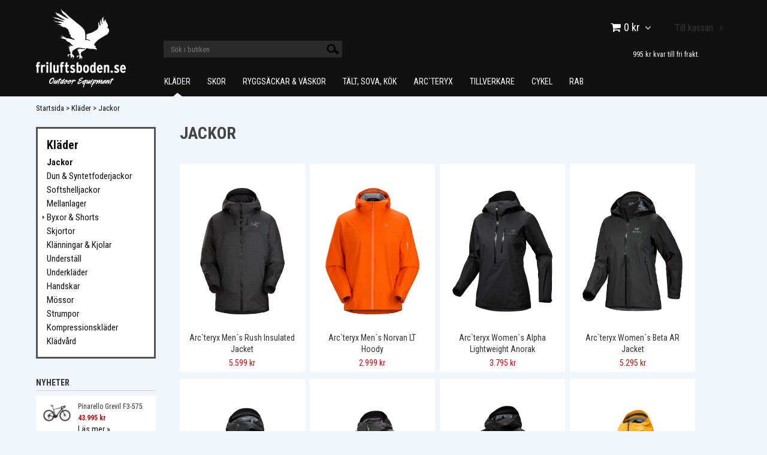

--- FILE ---
content_type: text/html; charset=utf-8
request_url: https://www.friluftsboden.se/klader/jackor
body_size: 38848
content:

      <!DOCTYPE html>
      <html lang="sv" class="page-listproducts culture-sv ff-under-cart-active">
      <head id="ctl00_Head1"><link rel="canonical" href="https://www.friluftsboden.se/klader/jackor" />		<meta http-equiv="Content-Type" content="text/html; charset=utf-8" />
		<meta name="Description" content="Jackor" />
		<meta name="Keywords" content="Jackor" />
<link href="/SystemScripts/jquery/fancybox/jquery.fancybox.css" rel="stylesheet" type="text/css" />
<link href="/M1/Production/css/style.css" rel="stylesheet" type="text/css" />
<link href="/M1/Production/css/extra.css" rel="stylesheet" type="text/css" />
<link href="/M1/Production/css/stylefastcheckout.css" rel="stylesheet" type="text/css" />
<link href="/SystemCss/jquery-ui-custom.css" rel="stylesheet" type="text/css" />

          <script src="/bundle/jshead?v=5YJlCo1tIWjvJzMGCOhKk5uetmcSyMdZj3isgmySddo1"></script>

        <script>var JetshopData={"ChannelInfo":{"Active":1,"Total":1,"Data":{"1":{"Name":"Default","Cultures":["da-DK","de-DE","en-GB","fi-FI","nb-NO","sv-SE"],"DefaultCulture":"sv-SE","Currencies":["SEK"],"DefaultCurrency":"SEK"}}},"ProductId":0,"CategoryId":176,"NewsId":0,"ManufacturerId":0,"PageId":0,"Language":"sv","Culture":"sv-SE","Currency":"SEK","CurrencyDecimalSeparator":",","CurrencySymbol":"kr","CurrencyDisplay":"n $","VatIncluded":true,"BreadCrumbs":[["Kl&#228;der","/klader"],["Jackor","/klader/jackor"]],"CategoryTemplate":1,"PriceList":"Standard","PriceListId":"653e10d0-7816-4013-b032-5674689f55ea","IsLoggedIn":false,"IsStage":false,"IsStartPage":false,"IsCheckoutHttps":false,"ConnectedCategories":null,"CanonicalCategoryId":0,"CanonicalBreadCrumbs":["www.friluftsboden.se",""],"Urls":{"CountryRootUrl":"/","CheckoutUrl":"/checkout","StageCheckoutUrl":"/stage/checkout","ServicesUrl":"/Services","MyPagesUrl":"/my-pages","StageMyPagesUrl":"/stage/my-pages","LoginUrl":"/login","StageLoginUrl":"/stage/login","SignupUrl":"/signup","SignoutUrl":"/signout","MyPagesOrdersUrl":"/my-pages/orders","MyPagesOrderdetailsUrl":"/my-pages/orderdetails","MyPagesSettingsUrl":"/my-pages/settings","TermsAndConditionsUrl":"kopvillkor","CartServiceUrl":"/Services/CartInfoService.asmx/LoadCartInfo"},"Translations":{"Search":"Sök","Sort_ArticleNumber":"Artikelnummer","Sort_Bestseller":"Bästsäljare","Sort_Custom":"Custom","Sort_Price":"Pris","Sort_SubName":"Underproduktnamn","FilterAllSelected":"Alla valda","Menu":"Meny","Quantity":"Antal","GettingCart":"Hämtar kundvagnen...","ContinueShopping":"Fortsätt handla","Total":"Summa","TotalItems":"Summa artiklar","Cart":"Kundvagn","IncludingVAT":"varav moms","ItemNumber":"Artikelnummer","ViewCart":"Se kundvagn","YourShoppingCart":"Din kundvagn","FilterMobileShowFilter":"Filtrera efter","FilterApplyFilter":"Visa produkter","FilterBuyButton":"Köp","FilterNoMatch":"Inga träffar med","FilterOk":"Välj","FilterReset":"Återställ filter","FilterSearch":"Sök på","FilterSelectAll":"Välj alla","AddingItemToCart":"Lägger varan i kundvagnen...","FilterSelected":"Valda","FilterStockStatus":"Lagerstatus","FilterYes":"Ja","FilterYourChoices":"Dina val","FilterClose":"Stäng","FilterInfoButton":"Mer info","FilterLoadMoreProducts":"Ladda fler produkter","FilterMaxPrice":"Pris upp till","FilterMinPrice":"Pris från","Article":"Artikel","ResponsiveMyPages_OrderCartRecreationItemErrorNotBuyable":"{0} - Ej köpbar","ResponsiveMyPages_OrderCartRecreationItemErrorOutOfStock":"{0} - Ej i lager","OnlyAvailableInWarehouse":"Endast i butik","OnlyAvailableInWebshop":"Endast på webben","PlusVAT":"moms tillkommer med","Price":"Pris","ProceedToCheckout":"Till kassan","Sort_DateAdded":"Tillagd","Sort_Name":"Produktnamn"},"Images":{"1138":["Rush-Insulated-Jacket-Black.jpg","Rush-Insulated-Jacket-Black.jpg?timestamp=1672942281","Rush-Insulated-Jacket-Black-Side-View-Left.jpg?timestamp=1672942309","Rush-Insulated-Jacket-Black-Side-View-Right.jpg?timestamp=1672942332","Rush-Insulated-Jacket-Black-Back-View.jpg?timestamp=1672942354","Rush-Insulated-Jacket-Black-Hood.jpg?timestamp=1672942371"],"1913":["Norvan-LT-Hoody-Phenom.jpg","Norvan-LT-Hoody-Phenom.jpg?timestamp=1682439793"],"114":["Alpha-Lightweight-Anorak-W-Black.jpg","Alpha-Lightweight-Anorak-W-Black.jpg?timestamp=1718378687","S24-X000006328-Alpha-Lightweight-Anorak-Black-Women-s-Back-View.jpg?timestamp=1718378706"],"756":["Beta-AR-Jacket-W-Black-2024.jpg","Beta-AR-Jacket-W-Black-2024.jpg?timestamp=1725384351"],"2235":["Beta-AR-Jacket-Stormhood-W-Black.jpg","Beta-AR-Jacket-Stormhood-W-Black.jpg?timestamp=1705083645","F23-X000006794-Beta-AR-Jacket-Stormhood-Black-Women-s-Flat.jpg?timestamp=1705083654"],"1712":["SS25_X000007728_002291_Alpha-Lightweight-Jacket_Black_Men_unknown_size_Lowres.png","SS25_X000007728_002291_Alpha-Lightweight-Jacket_Black_Men_unknown_size_Lowres.png?timestamp=1766491264","SS25_X000007728_002291_Alpha-Lightweight-Jacket_Black_Men_unknown_size_Lowres_a.png?timestamp=1766491294"],"155":["SS25_X000006454_002291-M´s-Alpha-Jacket_Black.png?timestamp=1746212783","S23-X000006454-Alpha-Jacket-Black-Side-View-Left.jpg?timestamp=1685443852","S23-X000006454-Alpha-Jacket-Black-Hood.jpg?timestamp=1685443866","S23-X000006454-Alpha-Jacket-Black-Pit-Zip.jpg?timestamp=1685443877"],"2191":["Alpha-Jacket-Tatsu-Edziza.jpg","Alpha-Jacket-Tatsu-Edziza.jpg?timestamp=1720114907"],"1309":["S25Alpha-SV-Jacket_Dynasty-Black_Men_M_Lowres.png","S25Alpha-SV-Jacket_Dynasty-Black_Men_M_Lowres.png?timestamp=1739210489"],"2218":["Arc´teryx-M´s-Alpha-SV-Jacket--Vitality-Black.jpg?timestamp=1758915578"],"1764":["F25_X000009989_022332_Alpha-SV-Jacket_Lodestar_Men_M_Lowres.png","F25_X000009989_022332_Alpha-SV-Jacket_Lodestar_Men_M_Lowres.png?timestamp=1764277128"],"1923":["S25-Arc´teryx-M´s-Alpha-SV-Jacket_Soulsonic---Black.png?timestamp=1738087102"],"176":["W´s-Visio-FL-Jacket--horizont-sky.jpg","W´s-Visio-FL-Jacket--horizont-sky.jpg"],"174":["F25_X000009990_022383_Alpha-SV-Jacket_Azalea---Black_Women_S_Lowres.png","F25_X000009990_022383_Alpha-SV-Jacket_Azalea---Black_Women_S_Lowres.png?timestamp=1757603221"],"389":["F25_X000009096_002291_Beta-Coat_Black_Women_S_Lowres.png","F25_X000009096_002291_Beta-Coat_Black_Women_S_Lowres.png?timestamp=1757604295"],"415":["Beta-Jacket-W-Black.jpg","Beta-Jacket-W-Black.jpg?timestamp=1727710160"],"2055":["S25-W´s-Beta-SL-Jacket_Soulsonic_.png?timestamp=1740671392"],"518":["Arc´teryx-W´s-Beta-Insulated-Jacket-Black.jpg?timestamp=1761321813","Arc´teryx-W´s-Beta-Insulated-Jacket-Black-1.jpg?timestamp=1761321846","Arc´teryx-W´s-Beta-Insulated-Jacket-Black-2.jpg?timestamp=1761321856","Arc´teryx-W´s-Beta-Insulated-Jacket-Black-3.jpg?timestamp=1761321864"],"576":["arcteryx-womens-norvan-jacket-Dynasty.jpg","arcteryx-womens-norvan-jacket-Dynasty.jpg?timestamp=1757087838"],"656":["Alpha-Jacket-W-Black.jpg","Alpha-Jacket-W-Black.jpg?timestamp=1723545954"],"670":["F25_X000009990_022422_Alpha-SV-Jacket_Dynasty---Black_Women_S_Lowres.png","F25_X000009990_022422_Alpha-SV-Jacket_Dynasty---Black_Women_S_Lowres.png?timestamp=1757081825"],"741":["FW24_X000009681_002291_Beta-SL-Jacket_Black_Men_M_Lowres.png","FW24_X000009681_002291_Beta-SL-Jacket_Black_Men_M_Lowres.png?timestamp=1720188982"],"869":["Alpha-Jacket-W-Black-Sapphire.jpg","Alpha-Jacket-W-Black-Sapphire.jpg?timestamp=1694885269","F23-X000007069-Alpha-Jacket-Black-Sapphire-Women-s-Side-View-Left.jpg?timestamp=1694885287"],"1955":["Alpha-SV-Jacket-W-Black.jpg","Alpha-SV-Jacket-W-Black.jpg?timestamp=1678457131"],"963":["Nadina-Jacket-W-Somerset-Blue.jpg","Nadina-Jacket-W-Somerset-Blue.jpg"],"1030":["FW24_X000009680_002291_Beta-SL-Jacket_Black_Women_S_Lowres.png","FW24_X000009680_002291_Beta-SL-Jacket_Black_Women_S_Lowres.png?timestamp=1720190273"],"1051":["F25_X000009898_001049_Alpha-Jacket_Graphite-Black_Men.png","F25_X000009898_001049_Alpha-Jacket_Graphite-Black_Men.png?timestamp=1753816796"],"2113":["Beta-Insulated-Jacket-W-Black-Sapphire.jpg","Beta-Insulated-Jacket-W-Black-Sapphire.jpg?timestamp=1671901771"],"1593":["Beta-Jacket-Black-Sapphire-2024.jpg","Beta-Jacket-Black-Sapphire-2024.jpg?timestamp=1706805618"],"2007":["Beta-Jacket-Black-2023F.jpg","Beta-Jacket-Black-2023F.jpg?timestamp=1696501475"],"1064":["F25_X000009906_002291_Beta-AR-Jacket_Black_Men_M_Lowres.png","F25_X000009906_002291_Beta-AR-Jacket_Black_Men_M_Lowres.png?timestamp=1766507521","S26_X000009906_002291_Beta-AR-Jacket_Black_Men_M_Lowres.png?timestamp=1766507568"],"1992":["Arc´teryx-M´s-Beta-AR-Jacket-Stormhood_Dynasty_2025.png?timestamp=1737651665"],"1993":["Beta-AR-Jacket-Stormhood-Black.jpg","Beta-AR-Jacket-Stormhood-Black.jpg?timestamp=1708362389","F23-X000006488-Beta-AR-Jacket-Stormhood-Black-Profile.jpg?timestamp=1691093355"],"900":["Norrona-finnskogen-dri-jacket--light-green.jpg","Norrona-finnskogen-dri-jacket--light-green.jpg"],"2419":["Klattermusen-M´s-Allgron-2.0-Jacket-Rosin-Green.jpg?timestamp=1756476801","Klattermusen-M´s-Allgron-2.0-Jacket-Rosin-Green-1.jpg?timestamp=1756476811"],"2439":["Klattermusen-M´s-Asynja-Jacket-midnight-blue.jpeg?timestamp=1759318956","Klattermusen-M´s-Asynja-Jacket-midnight-blue-1.jpeg?timestamp=1759318972"],"2420":["Klattermusen-W´s-Asynja-Jacket-Midnight-Blue.jpg?timestamp=1756478385"],"1585":["BlackYak-Barzona-Jacket-snorkel-blue-2019-front.png","BlackYak-Barzona-Jacket-snorkel-blue-2019-front.png","BlackYak-Barzona-Jacket-snorkel-blue-2019F-back.png"],"1821":["Rab-M´s-Meridian-Jacket-Black-2021.jpg?timestamp=1618600216"],"1828":["Rab-M´s-Zanskar-GTX-Jacket-Black-2023.jpg?timestamp=1697223999","Rab-M´s-Zanskar-GTX-Jacket-Black-2023-1.jpg?timestamp=1697224017"],"2079":["Rab-M´s-Latok-GTX-Jacket-Black-2025.jpg?timestamp=1758283047","Rab-M´s-Latok-GTX-Jacket-Black-2025-1.jpg?timestamp=1758283055"],"2178":["Rab-M´s-Latok-Paclite-Plus-Jacket.jpg?timestamp=1692630114","Rab-M´s-Latok-Paclite-Plus-Jacket-1.jpg?timestamp=1692630157","Rab-M´s-Latok-Paclite-Plus-Jacket-3.jpg?timestamp=1692630181","Rab-M´s-Latok-Paclite-Plus-Jacket-5.jpg?timestamp=1692630207","Rab-M´s-Latok-Paclite-Plus-Jacket-4.jpg?timestamp=1692630230"],"2433":["Rab-W´s-Latok-Alpine-GTX-Jacket-Summit-red-2025F-1.jpg?timestamp=1758282230"],"2078":["Rab-M´s-Latok-Alpine-GTX-Jacket-Black-2025F.jpg?timestamp=1758281494","Rab-M´s-Latok-Alpine-GTX-Jacket-Black-2025F-1.jpg?timestamp=1758281505"],"2443":["Rab-M´s-Latok-Alpine-GTX-Jacket-Summit-Red-2025F.jpg","Rab-M´s-Latok-Alpine-GTX-Jacket-Summit-Red-2025F.jpg?timestamp=1759926671"],"2080":["Rab-M´s-Latok-Mountain-GTX-Jacket-orion-blue-1.jpg?timestamp=1732913235","Rab-M´s-Latok-Mountain-GTX-Jacket-orion-blue-2.jpg?timestamp=1732913268"],"2328":["Rab-M´s-Latok-GTX-Jacket-Tempest-Blue.jpg","Rab-M´s-Latok-GTX-Jacket-Tempest-Blue.jpg?timestamp=1761328225","Rab-M´s-Latok-GTX-Jacket-Tempest-Blue-1.jpg?timestamp=1761328253"],"2343":["Rab-M´s-Latok-Mountain-Jacket-Deep-Ink.jpg?timestamp=1740571250"],"2147":["Rab-M´s-Cinder-Phantom-Jacket.jpg?timestamp=1682368875","Rab-M´s-Cinder-Phantom-Jacket-back.jpg?timestamp=1682368885","Rab-M´s-Cinder-Phantom-Jacket-1.jpg?timestamp=1682368900","Rab-M´s-Cinder-Phantom-Jacket-2.jpg?timestamp=1682368911","Rab-M´s-Cinder-Phantom-Jacket-4.jpg?timestamp=1682368926","Rab-M´s-Cinder-Phantom-Jacket-5.jpg?timestamp=1682368936","Rab-M´s-Cinder-Phantom-Jacket-6.jpg?timestamp=1682368945","Rab-M´s-Cinder-Phantom-Jacket-7.jpg?timestamp=1682368953"],"2149":["Rab-M´s-Cinder-Phantom-Jacket-Sahara.jpg?timestamp=1682676918","Rab-M´s-Cinder-Phantom-Jacket-Sahara-back.jpg?timestamp=1682676926"],"2159":["Rab-W´s-Cinder-Phantom-Jacket-Ebony.jpg?timestamp=1683891176","Rab-W´s-Cinder-Phantom-Jacket-Ebony-1.jpg?timestamp=1683891191","Rab-W´s-Cinder-Phantom-Jacket-Ebony-2.jpg?timestamp=1683891202","Rab-W´s-Cinder-Phantom-Jacket-Ebony-3.jpg?timestamp=1683891211","Rab-W´s-Cinder-Phantom-Jacket-Ebony-4.jpg?timestamp=1683891228","Rab-W´s-Cinder-Phantom-Jacket-Ebony-5.jpg?timestamp=1683891238","Rab-W´s-Cinder-Phantom-Jacket-Ebony-6.jpg?timestamp=1683891249"],"2252":["Rab-M´s-Cinder-Downpour-Light-Jacket-Tuscan-Red.jpg?timestamp=1710762443","Rab-M´s-Cinder-Downpour-Light-Jacket-Tuscan-Red-2.jpg?timestamp=1710762456"],"2274":["Rab-W´s-Cinder-Downpour-Light-Jacket-red-grapefruit.jpg?timestamp=1714738200","Rab-W´s-Cinder-Downpour-Light-Jacket-red-grapefruit-1.jpg?timestamp=1714738226","Rab-W´s-Cinder-Downpour-Light-Jacket-red-grapefruit-2.jpg?timestamp=1714738241","Rab-W´s-Cinder-Downpour-Light-Jacket-red-grapefruit-3.jpg?timestamp=1714738252","Rab-W´s-Cinder-Downpour-Light-Jacket-red-grapefruit-4.jpg?timestamp=1714738260"],"2275":["Rab-W´s-Cinder-Phantom-Jacket-red-grapefruit.jpg?timestamp=1714738966","Rab-W´s-Cinder-Phantom-Jacket-red-grapefruit-1.jpg?timestamp=1714739008"]},"Products":{"1138":{"TemplateItems":[],"Images":["Rush-Insulated-Jacket-Black.jpg","Rush-Insulated-Jacket-Black.jpg?timestamp=1672942281","Rush-Insulated-Jacket-Black-Side-View-Left.jpg?timestamp=1672942309","Rush-Insulated-Jacket-Black-Side-View-Right.jpg?timestamp=1672942332","Rush-Insulated-Jacket-Black-Back-View.jpg?timestamp=1672942354","Rush-Insulated-Jacket-Black-Hood.jpg?timestamp=1672942371"],"WasaLeasingMonthlyCost":null},"1913":{"TemplateItems":[],"Images":["Norvan-LT-Hoody-Phenom.jpg","Norvan-LT-Hoody-Phenom.jpg?timestamp=1682439793"],"WasaLeasingMonthlyCost":null},"114":{"TemplateItems":[],"Images":["Alpha-Lightweight-Anorak-W-Black.jpg","Alpha-Lightweight-Anorak-W-Black.jpg?timestamp=1718378687","S24-X000006328-Alpha-Lightweight-Anorak-Black-Women-s-Back-View.jpg?timestamp=1718378706"],"WasaLeasingMonthlyCost":null},"756":{"TemplateItems":[],"Images":["Beta-AR-Jacket-W-Black-2024.jpg","Beta-AR-Jacket-W-Black-2024.jpg?timestamp=1725384351"],"WasaLeasingMonthlyCost":null},"2235":{"TemplateItems":[],"Images":["Beta-AR-Jacket-Stormhood-W-Black.jpg","Beta-AR-Jacket-Stormhood-W-Black.jpg?timestamp=1705083645","F23-X000006794-Beta-AR-Jacket-Stormhood-Black-Women-s-Flat.jpg?timestamp=1705083654"],"WasaLeasingMonthlyCost":null},"1712":{"TemplateItems":[],"Images":["SS25_X000007728_002291_Alpha-Lightweight-Jacket_Black_Men_unknown_size_Lowres.png","SS25_X000007728_002291_Alpha-Lightweight-Jacket_Black_Men_unknown_size_Lowres.png?timestamp=1766491264","SS25_X000007728_002291_Alpha-Lightweight-Jacket_Black_Men_unknown_size_Lowres_a.png?timestamp=1766491294"],"WasaLeasingMonthlyCost":null},"155":{"TemplateItems":[],"Images":["SS25_X000006454_002291-M´s-Alpha-Jacket_Black.png?timestamp=1746212783","S23-X000006454-Alpha-Jacket-Black-Side-View-Left.jpg?timestamp=1685443852","S23-X000006454-Alpha-Jacket-Black-Hood.jpg?timestamp=1685443866","S23-X000006454-Alpha-Jacket-Black-Pit-Zip.jpg?timestamp=1685443877"],"WasaLeasingMonthlyCost":null},"2191":{"TemplateItems":[],"Images":["Alpha-Jacket-Tatsu-Edziza.jpg","Alpha-Jacket-Tatsu-Edziza.jpg?timestamp=1720114907"],"WasaLeasingMonthlyCost":null},"1309":{"TemplateItems":[],"Images":["S25Alpha-SV-Jacket_Dynasty-Black_Men_M_Lowres.png","S25Alpha-SV-Jacket_Dynasty-Black_Men_M_Lowres.png?timestamp=1739210489"],"WasaLeasingMonthlyCost":null},"2218":{"TemplateItems":[],"Images":["Arc´teryx-M´s-Alpha-SV-Jacket--Vitality-Black.jpg?timestamp=1758915578"],"WasaLeasingMonthlyCost":null},"1764":{"TemplateItems":[],"Images":["F25_X000009989_022332_Alpha-SV-Jacket_Lodestar_Men_M_Lowres.png","F25_X000009989_022332_Alpha-SV-Jacket_Lodestar_Men_M_Lowres.png?timestamp=1764277128"],"WasaLeasingMonthlyCost":null},"1923":{"TemplateItems":[],"Images":["S25-Arc´teryx-M´s-Alpha-SV-Jacket_Soulsonic---Black.png?timestamp=1738087102"],"WasaLeasingMonthlyCost":null},"176":{"TemplateItems":[],"Images":["W´s-Visio-FL-Jacket--horizont-sky.jpg","W´s-Visio-FL-Jacket--horizont-sky.jpg"],"WasaLeasingMonthlyCost":null},"174":{"TemplateItems":[],"Images":["F25_X000009990_022383_Alpha-SV-Jacket_Azalea---Black_Women_S_Lowres.png","F25_X000009990_022383_Alpha-SV-Jacket_Azalea---Black_Women_S_Lowres.png?timestamp=1757603221"],"WasaLeasingMonthlyCost":null},"389":{"TemplateItems":[],"Images":["F25_X000009096_002291_Beta-Coat_Black_Women_S_Lowres.png","F25_X000009096_002291_Beta-Coat_Black_Women_S_Lowres.png?timestamp=1757604295"],"WasaLeasingMonthlyCost":null},"415":{"TemplateItems":[],"Images":["Beta-Jacket-W-Black.jpg","Beta-Jacket-W-Black.jpg?timestamp=1727710160"],"WasaLeasingMonthlyCost":null},"2055":{"TemplateItems":[],"Images":["S25-W´s-Beta-SL-Jacket_Soulsonic_.png?timestamp=1740671392"],"WasaLeasingMonthlyCost":null},"518":{"TemplateItems":[],"Images":["Arc´teryx-W´s-Beta-Insulated-Jacket-Black.jpg?timestamp=1761321813","Arc´teryx-W´s-Beta-Insulated-Jacket-Black-1.jpg?timestamp=1761321846","Arc´teryx-W´s-Beta-Insulated-Jacket-Black-2.jpg?timestamp=1761321856","Arc´teryx-W´s-Beta-Insulated-Jacket-Black-3.jpg?timestamp=1761321864"],"WasaLeasingMonthlyCost":null},"576":{"TemplateItems":[],"Images":["arcteryx-womens-norvan-jacket-Dynasty.jpg","arcteryx-womens-norvan-jacket-Dynasty.jpg?timestamp=1757087838"],"WasaLeasingMonthlyCost":null},"656":{"TemplateItems":[],"Images":["Alpha-Jacket-W-Black.jpg","Alpha-Jacket-W-Black.jpg?timestamp=1723545954"],"WasaLeasingMonthlyCost":null},"670":{"TemplateItems":[],"Images":["F25_X000009990_022422_Alpha-SV-Jacket_Dynasty---Black_Women_S_Lowres.png","F25_X000009990_022422_Alpha-SV-Jacket_Dynasty---Black_Women_S_Lowres.png?timestamp=1757081825"],"WasaLeasingMonthlyCost":null},"741":{"TemplateItems":[],"Images":["FW24_X000009681_002291_Beta-SL-Jacket_Black_Men_M_Lowres.png","FW24_X000009681_002291_Beta-SL-Jacket_Black_Men_M_Lowres.png?timestamp=1720188982"],"WasaLeasingMonthlyCost":null},"869":{"TemplateItems":[],"Images":["Alpha-Jacket-W-Black-Sapphire.jpg","Alpha-Jacket-W-Black-Sapphire.jpg?timestamp=1694885269","F23-X000007069-Alpha-Jacket-Black-Sapphire-Women-s-Side-View-Left.jpg?timestamp=1694885287"],"WasaLeasingMonthlyCost":null},"1955":{"TemplateItems":[],"Images":["Alpha-SV-Jacket-W-Black.jpg","Alpha-SV-Jacket-W-Black.jpg?timestamp=1678457131"],"WasaLeasingMonthlyCost":null},"963":{"TemplateItems":[],"Images":["Nadina-Jacket-W-Somerset-Blue.jpg","Nadina-Jacket-W-Somerset-Blue.jpg"],"WasaLeasingMonthlyCost":null},"1030":{"TemplateItems":[],"Images":["FW24_X000009680_002291_Beta-SL-Jacket_Black_Women_S_Lowres.png","FW24_X000009680_002291_Beta-SL-Jacket_Black_Women_S_Lowres.png?timestamp=1720190273"],"WasaLeasingMonthlyCost":null},"1051":{"TemplateItems":[],"Images":["F25_X000009898_001049_Alpha-Jacket_Graphite-Black_Men.png","F25_X000009898_001049_Alpha-Jacket_Graphite-Black_Men.png?timestamp=1753816796"],"WasaLeasingMonthlyCost":null},"2113":{"TemplateItems":[],"Images":["Beta-Insulated-Jacket-W-Black-Sapphire.jpg","Beta-Insulated-Jacket-W-Black-Sapphire.jpg?timestamp=1671901771"],"WasaLeasingMonthlyCost":null},"1593":{"TemplateItems":[],"Images":["Beta-Jacket-Black-Sapphire-2024.jpg","Beta-Jacket-Black-Sapphire-2024.jpg?timestamp=1706805618"],"WasaLeasingMonthlyCost":null},"2007":{"TemplateItems":[],"Images":["Beta-Jacket-Black-2023F.jpg","Beta-Jacket-Black-2023F.jpg?timestamp=1696501475"],"WasaLeasingMonthlyCost":null},"1064":{"TemplateItems":[],"Images":["F25_X000009906_002291_Beta-AR-Jacket_Black_Men_M_Lowres.png","F25_X000009906_002291_Beta-AR-Jacket_Black_Men_M_Lowres.png?timestamp=1766507521","S26_X000009906_002291_Beta-AR-Jacket_Black_Men_M_Lowres.png?timestamp=1766507568"],"WasaLeasingMonthlyCost":null},"1992":{"TemplateItems":[],"Images":["Arc´teryx-M´s-Beta-AR-Jacket-Stormhood_Dynasty_2025.png?timestamp=1737651665"],"WasaLeasingMonthlyCost":null},"1993":{"TemplateItems":[],"Images":["Beta-AR-Jacket-Stormhood-Black.jpg","Beta-AR-Jacket-Stormhood-Black.jpg?timestamp=1708362389","F23-X000006488-Beta-AR-Jacket-Stormhood-Black-Profile.jpg?timestamp=1691093355"],"WasaLeasingMonthlyCost":null},"900":{"TemplateItems":[],"Images":["Norrona-finnskogen-dri-jacket--light-green.jpg","Norrona-finnskogen-dri-jacket--light-green.jpg"],"WasaLeasingMonthlyCost":null},"2419":{"TemplateItems":[],"Images":["Klattermusen-M´s-Allgron-2.0-Jacket-Rosin-Green.jpg?timestamp=1756476801","Klattermusen-M´s-Allgron-2.0-Jacket-Rosin-Green-1.jpg?timestamp=1756476811"],"WasaLeasingMonthlyCost":null},"2439":{"TemplateItems":[],"Images":["Klattermusen-M´s-Asynja-Jacket-midnight-blue.jpeg?timestamp=1759318956","Klattermusen-M´s-Asynja-Jacket-midnight-blue-1.jpeg?timestamp=1759318972"],"WasaLeasingMonthlyCost":null},"2420":{"TemplateItems":[],"Images":["Klattermusen-W´s-Asynja-Jacket-Midnight-Blue.jpg?timestamp=1756478385"],"WasaLeasingMonthlyCost":null},"1585":{"TemplateItems":[],"Images":["BlackYak-Barzona-Jacket-snorkel-blue-2019-front.png","BlackYak-Barzona-Jacket-snorkel-blue-2019-front.png","BlackYak-Barzona-Jacket-snorkel-blue-2019F-back.png"],"WasaLeasingMonthlyCost":null},"1821":{"TemplateItems":[],"Images":["Rab-M´s-Meridian-Jacket-Black-2021.jpg?timestamp=1618600216"],"WasaLeasingMonthlyCost":null},"1828":{"TemplateItems":[],"Images":["Rab-M´s-Zanskar-GTX-Jacket-Black-2023.jpg?timestamp=1697223999","Rab-M´s-Zanskar-GTX-Jacket-Black-2023-1.jpg?timestamp=1697224017"],"WasaLeasingMonthlyCost":null},"2079":{"TemplateItems":[],"Images":["Rab-M´s-Latok-GTX-Jacket-Black-2025.jpg?timestamp=1758283047","Rab-M´s-Latok-GTX-Jacket-Black-2025-1.jpg?timestamp=1758283055"],"WasaLeasingMonthlyCost":null},"2178":{"TemplateItems":[],"Images":["Rab-M´s-Latok-Paclite-Plus-Jacket.jpg?timestamp=1692630114","Rab-M´s-Latok-Paclite-Plus-Jacket-1.jpg?timestamp=1692630157","Rab-M´s-Latok-Paclite-Plus-Jacket-3.jpg?timestamp=1692630181","Rab-M´s-Latok-Paclite-Plus-Jacket-5.jpg?timestamp=1692630207","Rab-M´s-Latok-Paclite-Plus-Jacket-4.jpg?timestamp=1692630230"],"WasaLeasingMonthlyCost":null},"2433":{"TemplateItems":[],"Images":["Rab-W´s-Latok-Alpine-GTX-Jacket-Summit-red-2025F-1.jpg?timestamp=1758282230"],"WasaLeasingMonthlyCost":null},"2078":{"TemplateItems":[],"Images":["Rab-M´s-Latok-Alpine-GTX-Jacket-Black-2025F.jpg?timestamp=1758281494","Rab-M´s-Latok-Alpine-GTX-Jacket-Black-2025F-1.jpg?timestamp=1758281505"],"WasaLeasingMonthlyCost":null},"2443":{"TemplateItems":[],"Images":["Rab-M´s-Latok-Alpine-GTX-Jacket-Summit-Red-2025F.jpg","Rab-M´s-Latok-Alpine-GTX-Jacket-Summit-Red-2025F.jpg?timestamp=1759926671"],"WasaLeasingMonthlyCost":null},"2080":{"TemplateItems":[],"Images":["Rab-M´s-Latok-Mountain-GTX-Jacket-orion-blue-1.jpg?timestamp=1732913235","Rab-M´s-Latok-Mountain-GTX-Jacket-orion-blue-2.jpg?timestamp=1732913268"],"WasaLeasingMonthlyCost":null},"2328":{"TemplateItems":[],"Images":["Rab-M´s-Latok-GTX-Jacket-Tempest-Blue.jpg","Rab-M´s-Latok-GTX-Jacket-Tempest-Blue.jpg?timestamp=1761328225","Rab-M´s-Latok-GTX-Jacket-Tempest-Blue-1.jpg?timestamp=1761328253"],"WasaLeasingMonthlyCost":null},"2343":{"TemplateItems":[],"Images":["Rab-M´s-Latok-Mountain-Jacket-Deep-Ink.jpg?timestamp=1740571250"],"WasaLeasingMonthlyCost":null},"2147":{"TemplateItems":[],"Images":["Rab-M´s-Cinder-Phantom-Jacket.jpg?timestamp=1682368875","Rab-M´s-Cinder-Phantom-Jacket-back.jpg?timestamp=1682368885","Rab-M´s-Cinder-Phantom-Jacket-1.jpg?timestamp=1682368900","Rab-M´s-Cinder-Phantom-Jacket-2.jpg?timestamp=1682368911","Rab-M´s-Cinder-Phantom-Jacket-4.jpg?timestamp=1682368926","Rab-M´s-Cinder-Phantom-Jacket-5.jpg?timestamp=1682368936","Rab-M´s-Cinder-Phantom-Jacket-6.jpg?timestamp=1682368945","Rab-M´s-Cinder-Phantom-Jacket-7.jpg?timestamp=1682368953"],"WasaLeasingMonthlyCost":null},"2149":{"TemplateItems":[],"Images":["Rab-M´s-Cinder-Phantom-Jacket-Sahara.jpg?timestamp=1682676918","Rab-M´s-Cinder-Phantom-Jacket-Sahara-back.jpg?timestamp=1682676926"],"WasaLeasingMonthlyCost":null},"2159":{"TemplateItems":[],"Images":["Rab-W´s-Cinder-Phantom-Jacket-Ebony.jpg?timestamp=1683891176","Rab-W´s-Cinder-Phantom-Jacket-Ebony-1.jpg?timestamp=1683891191","Rab-W´s-Cinder-Phantom-Jacket-Ebony-2.jpg?timestamp=1683891202","Rab-W´s-Cinder-Phantom-Jacket-Ebony-3.jpg?timestamp=1683891211","Rab-W´s-Cinder-Phantom-Jacket-Ebony-4.jpg?timestamp=1683891228","Rab-W´s-Cinder-Phantom-Jacket-Ebony-5.jpg?timestamp=1683891238","Rab-W´s-Cinder-Phantom-Jacket-Ebony-6.jpg?timestamp=1683891249"],"WasaLeasingMonthlyCost":null},"2252":{"TemplateItems":[],"Images":["Rab-M´s-Cinder-Downpour-Light-Jacket-Tuscan-Red.jpg?timestamp=1710762443","Rab-M´s-Cinder-Downpour-Light-Jacket-Tuscan-Red-2.jpg?timestamp=1710762456"],"WasaLeasingMonthlyCost":null},"2274":{"TemplateItems":[],"Images":["Rab-W´s-Cinder-Downpour-Light-Jacket-red-grapefruit.jpg?timestamp=1714738200","Rab-W´s-Cinder-Downpour-Light-Jacket-red-grapefruit-1.jpg?timestamp=1714738226","Rab-W´s-Cinder-Downpour-Light-Jacket-red-grapefruit-2.jpg?timestamp=1714738241","Rab-W´s-Cinder-Downpour-Light-Jacket-red-grapefruit-3.jpg?timestamp=1714738252","Rab-W´s-Cinder-Downpour-Light-Jacket-red-grapefruit-4.jpg?timestamp=1714738260"],"WasaLeasingMonthlyCost":null},"2275":{"TemplateItems":[],"Images":["Rab-W´s-Cinder-Phantom-Jacket-red-grapefruit.jpg?timestamp=1714738966","Rab-W´s-Cinder-Phantom-Jacket-red-grapefruit-1.jpg?timestamp=1714739008"],"WasaLeasingMonthlyCost":null}},"CustomerGroups":null,"SelectedFilters":null,"Order":null,"Customer":{"FirstName":null,"LastName":null,"Email":null,"HasSubscribed":false,"Identifier":null,"MemberNumber":null,"ExternalCustomerId":null,"CheckMemberStatus":false},"DateTime":"2026-01-21T15:38:32+01:00"};</script><script type="text/javascript" src="/SystemScripts/jlib.js"></script>
          <script src="/bundle/jsbody?v=GmkY9Tyf-NYU-juSeQ3EBA6bb0hm8_yvuGsAsHQuDEo1"></script>

        <script type="text/javascript">
var UserIsTimeoutTitle = 'Din session är ej längre aktiv';
var UserIsTimeoutMessage = 'Sidan kommer laddas om pga inaktivitet.';
function ReloadAfterTimeout() {
window.location = 'https://www.friluftsboden.se/klader/jackor';}
; function systemResetTimeout(){
                        clearTimeout(window.systemTimeoutChecker);
                        window.systemTimeoutChecker=setTimeout(function(){ UserIsTimeout(UserIsTimeoutTitle, UserIsTimeoutMessage, ReloadAfterTimeout); },1190000);
                    };</script>
<!--<script type="text/javascript" src="/default/scripts/friluftsboden.js"></script>-->
<!-- Move this block to Admin > Settings > Script Management > All pages -->
<meta name="viewport" content="width=device-width, initial-scale=1.0"/>
<!-- Uncomment this section when site are in stage, then comment the section under
<script>
    var fileList = [
        {
            fileName: "font-awesome.min.css"
        },
        {
            fileName: "responsive-base.css"
        },
        {
            fileName: "responsive-base-libraries.js"
        },
        {
            fileName: "responsive-base-core.js"
        },
        {
            fileName: "responsive-base-views.js"
        },
        {
            fileName: "responsive-base-modules.js"
        },
        {
            fileName: "friluftsboden.js"
        }
    ];
</script>-->
<script src="/SystemScripts/script-handling-v1.js"></script>

<!-- Uncomment this section when site are in production, then comment the section above-->
<link href="/M1/production/css/font-awesome.min.css" rel="stylesheet" type="text/css">
<link href="/M1/production/css/responsive-base.css" rel="stylesheet" type="text/css"/>
<script src="/M1/production/scripts/responsive-base-libraries.js"></script>
<script src="/M1/production/scripts/responsive-base-core.js"></script>
<script src="/M1/production/scripts/responsive-base-views.js"></script>
<script src="/M1/production/scripts/responsive-base-modules.js"></script>
<script src="/M1/production/scripts/friluftsboden.js"></script>


<!-- End block-->

<link href='//fonts.googleapis.com/css?family=Roboto+Condensed:400,400italic,700,700italic' rel='stylesheet' type='text/css'>
<link rel="stylesheet" type="text/css" href="//cdn.jsdelivr.net/jquery.slick/1.5.9/slick.css"/>
<link rel="stylesheet" type="text/css" href="//cdn.jsdelivr.net/jquery.slick/1.5.9/slick-theme.css"/>
<title>
	Jackor
</title></head>
      <body id="ctl00_bdy" class="two-columns hide-left-area">
      <form method="post" action="/klader/jackor" id="aspnetForm" autocomplete="off">
<div class="aspNetHidden">
<input type="hidden" name="__EVENTTARGET" id="__EVENTTARGET" value="" />
<input type="hidden" name="__EVENTARGUMENT" id="__EVENTARGUMENT" value="" />
<input type="hidden" name="__LASTFOCUS" id="__LASTFOCUS" value="" />
<input type="hidden" name="__VIEWSTATE" id="__VIEWSTATE" value="/[base64]/[base64]/[base64]/RjI1X1gwMDAwMDk5ODlfMDIyMzMyX0FscGhhLVNWLUphY2tldF9Mb2Rlc3Rhcl9NZW5fTV9Mb3dyZXMucG5nHxIFLy9rbGFkZXIvamFja29yL2FyY3Rlcnl4LW1zLWFscGhhLXN2LWphY2tldC0xNzY0ZBYCZg8PFgofAwU/[base64]/[base64]/[base64]/[base64]/[base64]/[base64]/[base64]/[base64]/[base64]/[base64]/[base64]/[base64]" />
</div>

<script type="text/javascript">
//<![CDATA[
var theForm = document.forms['aspnetForm'];
function __doPostBack(eventTarget, eventArgument) {
    if (!theForm.onsubmit || (theForm.onsubmit() != false)) {
        theForm.__EVENTTARGET.value = eventTarget;
        theForm.__EVENTARGUMENT.value = eventArgument;
        theForm.submit();
    }
}
//]]>
</script>


<script src="/WebResource.axd?d=1SYVfJI6ZauwFssmlmHfNFfV2fP_mPLZIsXfhhSOQWlAieGZhfRVAMUnLUlujp9NCXYnIfJUp6TchDNIJYEekDmtcakbh5CRZ_KvInU4dJM1&amp;t=638942282805310136" type="text/javascript"></script>


<script src="/ScriptResource.axd?d=2tCO-XTNAXurvhh_aKP1PuNx_WR3LXcvGrKuvF0lp_7QR1x5EG-6oqZb9S-GiYS4Qllpvqza_5ONUG8hrIql8mo7wZsOKGdtodxvfuAAP_PET2k6MJtTTNQsKa2e4Dnb7_ojgS2BvbX9PZNHvCuT3X4macDblfhrJ-c7oJTUtLkcVOiJPC78cYzIZvMAXc3D0&amp;t=32e5dfca" type="text/javascript"></script>
<script src="/ScriptResource.axd?d=jBEYVaD3FEzjc5wz-jw1R31Mf_3ord9DMddrwpOUibxHms30eWlBpGEk2xgtjhTdLTZ4jwS4WYjU3LwQ2URGpvEpvYmqKR_10IvZshoX5h6gpTLoBD6skIo7CX4HIige10BLt1JekP58thoRHfk4YKK08MaH7M4vlScP1z7gwxF6P4LUKbzpB3YEx4lgIM920&amp;t=32e5dfca" type="text/javascript"></script>
<script src="../SystemScripts/Product.js?v=4" type="text/javascript"></script>
<script src="/ScriptResource.axd?d=[base64]&amp;t=ffffffffce68e30b" type="text/javascript"></script>
<script src="/ScriptResource.axd?d=[base64]&amp;t=ffffffffce68e30b" type="text/javascript"></script>
<script src="/ScriptResource.axd?d=[base64]&amp;t=ffffffffce68e30b" type="text/javascript"></script>
<script src="/ScriptResource.axd?d=[base64]&amp;t=ffffffffce68e30b" type="text/javascript"></script>
<script src="/ScriptResource.axd?d=pTCmGQXYXBvhwnp3sB8z8XqIi8r44qOqJFIuKzOCj0C-dLpmI8i-1Ozf9ZwLdvsMnuJjiL5F-8u_MPQt_3fuzatZIDopUAmHhoSZISzqwq1cyFO8ghjSxSt1qSDkzbZWsSpPsRiEeTTlQLazsd1gLwau-x8D9YYFL1VSRpNCdwUS36h6K4fFzyHPlDkEasmI0&amp;t=7d5986a" type="text/javascript"></script>
<script src="/ScriptResource.axd?d=OYVyBk1GzkWMYuGfM8q5BoRrmXC1k51ujc8c3lAbhHhgEX9pyXAhH0DR7CibSKHDI2ntDFp6_o5pAkHHNqGo8uYRP3tmeXdkAtvbwTVZbXEuv4fqgHEON9X9l4L9Jjsg7JI9Kf9wRdjGpd3DpLXkewvyeMTS40IBXhyPoXgyRAE1&amp;t=7d5986a" type="text/javascript"></script>
<script src="/ScriptResource.axd?d=9ocHRzy7CHwoKZtriLgZDOxZ2aiDcAGSE4fV4X0H0fMc2cosEmlyXTUYQlrDPvkPBRLUS-uwUCRRMxmQRIeqRV3WVIkA-_n3Y8bLiIrl2aGcaDdFWizDDaU1EuF-Sn98QopC_d_2BlMze7dVJac3mZ-MNLqC12mNMaA8rEmB97g1&amp;t=7d5986a" type="text/javascript"></script>
<script src="/ScriptResource.axd?d=6-2P9rp5UlYkdkcvLdGDfybcOtCALabJ2_s0cfLXWFxituTDU7S_jmurX3zTF5enf6gJvHQwQGyvaOonFvRLdkF2Cmsecry0dd49vFw3_L2IGsTym2Ok4PSTyjXv1xyu_rWF5rbuFDVa39367_329yVAXnBHcC1IhOo8hfxUbDk1&amp;t=7d5986a" type="text/javascript"></script>
<script src="/ScriptResource.axd?d=Z4OdJxLV5w5fqmWZ-stJ-4lPJ3ZWT3R8tB8Dv45asfJoYJG1PePMwFWbypECkmXeIUAUUHV_3Ec7YNJ_la5h9i2EF76inLccfza5QOnl5wOSVaMrg2H8qpLHim1VIcpVn_YhSPjYaSLqhU8YPEnTUzYwN40l0PNQ0ORrhYrjvoOUOgNNopYDdZS5npP4b9if0&amp;t=7d5986a" type="text/javascript"></script>
<script src="/ScriptResource.axd?d=jUXnz37GA_P7dFEuLIIw40z5Gj070DGPa4_TcLt55ZMjoATi_tMlzSmnjiS6SjOO2TNaWaevyZcE6XzGIn5cDvhFq0z5U-kuf4IkV7GWKm-RCbJN6mckP_7QM0Y3GKwmxlrJXfqOalsfGFZjEdiNGvZ0bBX7VM2-BJGDL-XDOFk1&amp;t=7d5986a" type="text/javascript"></script>
<script src="/ScriptResource.axd?d=Xvn9xuOrOJ7Bpcye8PZ4pmrYG1jpN1DKhpetCs7JKesvxZFI7Ygz34mHtCY2Y4rQ_uw5gspilGxB8Q8hr3txymbno0GrALrxIQUgdsgChc_RTPT7DGNXH6rAiCpBFtutXegZ63OJUkly2jdtYjXcgU9rNUCAZXx3zFlz4QUtwxw1&amp;t=7d5986a" type="text/javascript"></script>
<script src="../Services/General.asmx/js" type="text/javascript"></script>
			<div class="aspNetHidden">

				<input type="hidden" name="__VIEWSTATEGENERATOR" id="__VIEWSTATEGENERATOR" value="C5724159" />
				<input type="hidden" name="__EVENTVALIDATION" id="__EVENTVALIDATION" value="/wEdACFFaTX4h6Xx4OBoVeVZ6lG8MDLqXvi2Qiej3hF86pr8u5XQP73ca8WQH7YGZDNSVWRD29RfW6spPtCDxzYhkBxqQydgjkEeVUjSiiJdBjMrBnEjH22A3yrt2+rSYmMm+h/wKw0iecxIqCMnoM6XXezqjnajoxrZiGWPOKpAkrQRl/302Y6AoWQ+EM/O5fKcZXIkrYAqaSROr/A/rnw0WhkoonBxcN/t1TnpJre8hgwn7rlQASYVwSfFzdxI3W0MyCyz7fKcazL7KxdYLRjsdoVJw1+Vuk6u7zvW3Hsm3/dLtb5SOsz6YaHT7EBUnowxFS23+THs2LM9d/qdrlXYI49cYUdSmnJ8TvHI4SC0sP3wt+OTBwMXr+50CAqx7DhmZBOua/[base64]/zNdglIMePhMZyJ1prXKGF3W6OMJoHo5Mbd7DTDqH31z9P+m7lkxEcNqNzKzvHxLw2JnUGtADSphEoXicA8E7ZaLuq0IBU3uVIXP0W+GEnsi1hKwECcbmYXQ3Mp+AarD+4CobKCxkf9kfuGiahHlA==" />
			</div>
      <script type="text/javascript">
//<![CDATA[
Sys.WebForms.PageRequestManager._initialize('ctl00$sm', 'aspnetForm', [], [], [], 90, 'ctl00');
//]]>
</script>


      

      <script type="text/javascript">
        var alertText = 'Du m\u00E5ste fylla i minst tv\u00E5 tecken';
      </script>

<div id="cip"><div id="ctl00_cip_tag">

</div><div id="ctl00_cip_anShow">

</div><div id="ctl00_cip_anClose">

</div></div>

<div class="popup-info-box">
    <div class="popup-info-box-close">
    </div>
    <div class="popup-info-box-content">
    </div>
</div>


<div id="outer-wrapper">
    <div id="inner-wrapper">
        <header id="header">
            <div id="header-inner">
                <div class="logo-wrapper">
    <div class="logo-header">
        <span id="ctl00_ctl02_ctl00_ctl00_labTitle"></span></div>
    <div class="logo-body">
        <input type="image" name="ctl00$ctl02$ctl00$ctl00$imgLogo" id="ctl00_ctl02_ctl00_ctl00_imgLogo" title="Friluftsboden" src="/production/images/logo_white.png" alt="Friluftsboden" />
    </div>
    <div class="logo-footer"></div>
</div>


                <div id="menu-wrapper">

                    <div id="menu-content">

                        <div id="menu-activator" class="menu-icon icon-button"><i class="fa fa-bars fa-fw"></i><span></span></div>

                        <div id="search-box-wrapper" class="menu-component">
                            <div id="search-activator" class="search-icon icon-button"><i class="fa fa-search fa-fw"></i><span></span></div>
                            <div id="ctl00_searchBox" DisplayType="Basic" class="search-box-wrapper">
	<div class="search-box-header">S&#246;k i butiken</div><div class="search-box-body"><div class="search-box-input"><input name="ctl00$searchBox$tbSearch" id="ctl00_searchBox_tbSearch" type="search" placeholder="Sök i butiken" /></div><div class="search-box-button"><a id="ctl00_searchBox_SearchBoxButton" class="search-icon" title="Search" href="javascript:DoSearch(&#39;/searchresults&#39;, &#39;ctl00_searchBox_tbSearch&#39;, &quot;Du m\u00E5ste fylla i minst tv\u00E5 tecken&quot;, 20);"><img src="../M1/Production/images/buttons/sv-SE/search.png" /></a></div></div><div class="search-box-footer"></div>
</div>
                        </div>

                        <div id="cart-activator" class="cart-icon icon-button"><i class="fa fa-shopping-cart fa-fw"></i><span></span><b></b></div>
                        <div class="cart-area-wrapper menu-component">
                            
<div class="small-cart-wrapper">
    <div class="small-cart-header">
        <span><span id="ctl00_Cart1_ctl00_ctl00_SmallCartHeaderLabel">Kundvagn</span></span>
    </div>
    <div id="ctl00_Cart1_ctl00_ctl00_SmallCartBody" class="small-cart-body">
        <div class="small-cart-items">
             <span class="small-cart-items-label"><span id="ctl00_Cart1_ctl00_ctl00_SmallCartItemsLabel">Antal varor</span></span>
             <span class="small-cart-items-value">0</span>
             <span class="small-cart-items-suffix"><span id="ctl00_Cart1_ctl00_ctl00_SmallCartItemsPcs">st</span></span>
        </div>
        <div id="ctl00_Cart1_ctl00_ctl00_SmallCartSumPanel" class="small-cart-sum">
	
            <span class="small-cart-sum-label"><span id="ctl00_Cart1_ctl00_ctl00_SmallCartSummaLabel">Summa</span></span>
            <span class="small-cart-sum-value">0 kr</span>
        
</div>
    </div>
    

<div class="SmallCartButtons">
    <a class="button checkout-text button-disabled" id="ctl00_Cart1_ctl00_ctl00_CartNavigation_ctl00_ctl00_CheckoutButton" rel="nofollow"><span>Till kassan</span></a>
    <a class="button mypages-text button-disabled" id="ctl00_Cart1_ctl00_ctl00_CartNavigation_ctl00_ctl00_MyPagesButton" rel="nofollow"><span>Mina sidor</span></a>
    <a class="button fancybox-iframe-login login-text" id="ctl00_Cart1_ctl00_ctl00_CartNavigation_ctl00_ctl00_LoginText" href="https://www.friluftsboden.se/FastLogin.aspx?ReturnURL=%2fklader%2fjackor" rel="nofollow"><span>Logga in</span></a>
    
</div>
    
    <div class="small-cart-footer">
    </div>
</div>
                            <div id='FreeFreight_Cart' onclick='SwitchExpand(this);'></div>

                            <!--Voucher is no longer supported-->
                        </div>

                        <div id="info-text-left-wrapper" class="menu-component hide-for-medium-down">
                            <div id="ctl00_itc">

			</div>
                        </div>

                    </div>

                </div>
            </div>
            <nav id="cat-nav" role="navigation" class="menu-component">
                <div class="nav-bar">
                    <ul id="category-navigation" class="category-navigation lv1"><li class="lv1 pos1 first active has-subcategories"><a href="/klader">Kläder</a><ul class="lv2"><li class="lv2 pos1 first active selected"><a href="/klader/jackor">Jackor</a></li><li class="lv2 pos2"><a href="/klader/dun-syntetfoderjackor">Dun & Syntetfoderjackor</a></li><li class="lv2 pos3"><a href="/klader/softshelljackor-vindjackor">Softshelljackor</a></li><li class="lv2 pos4"><a href="/klader/mellanlager">Mellanlager</a></li><li class="lv2 pos5 has-subcategories"><a href="/klader/byxor-shorts">Byxor & Shorts</a><ul class="lv3"><li class="lv3 pos1 first last"><a href="/klader/byxor-shorts/balten">Bälten</a></li></ul></li><li class="lv2 pos6"><a href="/klader/skjortor">Skjortor</a></li><li class="lv2 pos7"><a href="/klader/klanningar-kjolar">Klänningar & Kjolar</a></li><li class="lv2 pos8"><a href="/klader/understall">Underställ</a></li><li class="lv2 pos9"><a href="/klader/underklader">Underkläder</a></li><li class="lv2 pos10"><a href="/klader/handskar">Handskar</a></li><li class="lv2 pos11"><a href="/klader/mossor">Mössor</a></li><li class="lv2 pos12"><a href="/klader/strumpor">Strumpor</a></li><li class="lv2 pos13"><a href="/klader/kompressionsklader">Kompressionskläder</a></li><li class="lv2 pos14 last"><a href="/klader/kladvard">Klädvård</a></li></ul></li><li class="lv1 pos2"><a href="/skor">Skor</a></li><li class="lv1 pos3 has-subcategories"><a href="/ryggsackar-vaskor">Ryggsäckar & Väskor</a><ul class="lv2"><li class="lv2 pos1 first"><a href="/ryggsackar-vaskor/ryggsackar">Ryggsäckar </a></li><li class="lv2 pos2 last"><a href="/ryggsackar-vaskor/vaskor">Väskor</a></li></ul></li><li class="lv1 pos4 has-subcategories"><a href="/talt-sova-kok">Tält, Sova, Kök</a><ul class="lv2"><li class="lv2 pos1 first"><a href="/talt-sova-kok/talt">Tält</a></li><li class="lv2 pos2"><a href="/talt-sova-kok/sovsackar">Sovsäckar</a></li><li class="lv2 pos3"><a href="/talt-sova-kok/liggunderlag">Liggunderlag</a></li><li class="lv2 pos4"><a href="/talt-sova-kok/kok">Kök</a></li><li class="lv2 pos5 last"><a href="/talt-sova-kok/ata">Äta</a></li></ul></li><li class="lv1 pos5 has-subcategories"><a href="/arcteryx">Arc`teryx</a><ul class="lv2"><li class="lv2 pos1 first"><a href="/arcteryx/arcteryx">Arc`teryx</a></li><li class="lv2 pos2"><a href="/arcteryx/herr">Herr</a></li><li class="lv2 pos3"><a href="/arcteryx/dam">Dam</a></li><li class="lv2 pos4"><a href="/arcteryx/ryggsackar">Ryggsäckar</a></li><li class="lv2 pos5"><a href="/arcteryx/vaskor">Väskor</a></li><li class="lv2 pos6 last"><a href="/arcteryx/skor">Skor</a></li></ul></li><li class="lv1 pos6 has-subcategories"><a href="/tillverkare">Tillverkare</a><ul class="lv2"><li class="lv2 pos1 first"><a href="/tillverkare/aclima">Aclima</a></li><li class="lv2 pos2"><a href="/tillverkare/black-diamond">Black Diamond</a></li><li class="lv2 pos3"><a href="/tillverkare/blackyak">BlackYak</a></li><li class="lv2 pos4"><a href="/tillverkare/hoka-one-one">Hoka One One</a></li><li class="lv2 pos5"><a href="/tillverkare/mammut">Mammut</a></li><li class="lv2 pos6"><a href="/tillverkare/norrona">Norrøna</a></li><li class="lv2 pos7"><a href="/tillverkare/marmot">Marmot</a></li><li class="lv2 pos8"><a href="/tillverkare/msr-1">MSR</a></li><li class="lv2 pos9"><a href="/tillverkare/mystery-ranch">Mystery Ranch</a></li><li class="lv2 pos10"><a href="/tillverkare/therm-a-rest">Therm-a-Rest</a></li><li class="lv2 pos11"><a href="/tillverkare/nemo">Nemo</a></li><li class="lv2 pos12"><a href="/tillverkare/gregory">Gregory</a></li><li class="lv2 pos13"><a href="/tillverkare/hydroflask">Hydroflask</a></li><li class="lv2 pos14"><a href="/tillverkare/outdoor-research">Outdoor Research</a></li><li class="lv2 pos15"><a href="/tillverkare/smartwool">Smartwool</a></li><li class="lv2 pos16"><a href="/tillverkare/seal-line">Seal Line</a></li><li class="lv2 pos17"><a href="/tillverkare/rudy">Rudy</a></li><li class="lv2 pos18"><a href="/tillverkare/fibertec">Fibertec</a></li><li class="lv2 pos19"><a href="/tillverkare/camelbak">Camelbak</a></li><li class="lv2 pos20"><a href="/tillverkare/exped">Exped</a></li><li class="lv2 pos21"><a href="/tillverkare/ridley">Ridley</a></li><li class="lv2 pos22"><a href="/tillverkare/orbea">Orbea</a></li><li class="lv2 pos23"><a href="/tillverkare/platypus">Platypus</a></li><li class="lv2 pos24"><a href="/tillverkare/chimpanzze">Chimpanzze</a></li><li class="lv2 pos25"><a href="/tillverkare/rab">Rab</a></li><li class="lv2 pos26"><a href="/tillverkare/swull">Swull</a></li><li class="lv2 pos27 last"><a href="/tillverkare/klattermusen">Klättermusen</a></li></ul></li><li class="lv1 pos7 has-subcategories"><a href="/cykel">Cykel</a><ul class="lv2"><li class="lv2 pos1 first"><a href="/cykel/colnago">Colnago</a></li><li class="lv2 pos2"><a href="/cykel/mondraker">Mondraker</a></li><li class="lv2 pos3"><a href="/cykel/orbea">Orbea</a></li><li class="lv2 pos4"><a href="/cykel/ridley">Ridley</a></li><li class="lv2 pos5"><a href="/cykel/sportful">Sportful</a></li><li class="lv2 pos6"><a href="/cykel/crono">Crono</a></li><li class="lv2 pos7"><a href="/cykel/rudy">Rudy</a></li><li class="lv2 pos8"><a href="/cykel/45nrth">45NRTH</a></li><li class="lv2 pos9"><a href="/cykel/alpinestars">Alpinestars</a></li><li class="lv2 pos10"><a href="/cykel/look">Look</a></li><li class="lv2 pos11"><a href="/cykel/rex">REX</a></li><li class="lv2 pos12"><a href="/cykel/prologo">Prologo</a></li><li class="lv2 pos13"><a href="/cykel/giro">Giro</a></li><li class="lv2 pos14 last"><a href="/cykel/pinarello">Pinarello</a></li></ul></li><li class="lv1 pos8 last has-subcategories"><a href="/rab">Rab</a><ul class="lv2"><li class="lv2 pos1 first"><a href="/rab/alla-produkter">Alla produkter</a></li><li class="lv2 pos2"><a href="/rab/rab">Rab</a></li><li class="lv2 pos3"><a href="/rab/dam">Dam</a></li><li class="lv2 pos4"><a href="/rab/herr">Herr</a></li><li class="lv2 pos5"><a href="/rab/sovsackar">Sovsäckar</a></li><li class="lv2 pos6 last"><a href="/rab/vaskor">Väskor</a></li></ul></li></ul>
                </div>
            </nav>
        </header>

        <nav id="path-nav" role="navigation">
            <a class="breadcrumb-link" href="/klader">Kl&#228;der</a><span class="breadcrumb-spacer"> > </span><a class="breadcrumb-link" href="/klader/jackor">Jackor</a>
        </nav>

        <div class="marquee"></div>

        
      <div id="content-wrapper" >
    
        <aside id="left-area">
            <div class="content">
                <!-- Column 1 -->
                <div id='FreeFreight_LeftArea' onclick='SwitchExpand(this);'></div>
			

                <div id="left-nav-placeholder"></div>
                <div id="ctl00_listproducts" class="simple-product-list-wrapper box-wrapper">
				<div class="simple-product-list-header box-header"><span>Nyheter</span></div><div class="simple-product-list-body box-body"><div class="simple-product-list-item"><div class="simple-product-list-item-image"><a href="/cykel/pinarello-grevil-f3-575-2472"><img title="P26_GREVIL_F3_H330_GRX-820_FULCRUM_ORE3-4.png" src="/pub_images/thumbs/P26_GREVIL_F3_H330_GRX-820_FULCRUM_ORE3-4.png" alt="P26_GREVIL_F3_H330_GRX-820_FULCRUM_ORE3-4.png" /></a></div><div class="simple-product-list-item-text"><span class="simple-product-list-item-name">Pinarello Grevil F3-575</span></div><div class="simple-product-list-item-price"><span class="price-earlier"><span class="price-earlier-price-amount"> 49.995 kr</span></span><span class="price-promotion"><span class="price-standard-price-amount"> 43.995 kr</span></span></div><div class="simple-product-list-item-read-more"><a href="/cykel/pinarello-grevil-f3-575-2472"><span>Läs mer &raquo;</span></a></div><div class="spacer"></div></div><div class="simple-product-list-item-separator"></div><div class="simple-product-list-item"><div class="simple-product-list-item-image"><a href="/klader/dun-syntetfoderjackor/rab-womens-mythic-g-jacket-2471"><img title="Rab-W´s-Mythic-Jacket-Black.jpg" src="/pub_images/thumbs/Rab-W%c2%b4s-Mythic-Jacket-Black.jpg" alt="Rab-W´s-Mythic-Jacket-Black.jpg" /></a></div><div class="simple-product-list-item-text"><span class="simple-product-list-item-name"> Rab Women´s Mythic G Jacket</span></div><div class="simple-product-list-item-price"><span class="price-earlier"><span class="price-earlier-price-amount"> 6.500 kr</span></span><span class="price-promotion"><span class="price-standard-price-amount"> 4.495 kr</span></span></div><div class="simple-product-list-item-read-more"><a href="/klader/dun-syntetfoderjackor/rab-womens-mythic-g-jacket-2471"><span>Läs mer &raquo;</span></a></div><div class="spacer"></div></div><div class="simple-product-list-item-separator"></div><div class="simple-product-list-item"><div class="simple-product-list-item-image"><a href="/cykel/mondraker-arid-carbon-r-2470"><img title="Arid-Carbon-S---Superblack.jpg" src="/pub_images/thumbs/Arid-Carbon-S---Superblack.jpg" alt="Arid-Carbon-S---Superblack.jpg" /></a></div><div class="simple-product-list-item-text"><span class="simple-product-list-item-name">Mondraker Arid Carbon R</span></div><div class="simple-product-list-item-price"><span class="price-earlier"><span class="price-earlier-price-amount"> 52.995 kr</span></span><span class="price-promotion"><span class="price-standard-price-amount"> 47.595 kr</span></span></div><div class="simple-product-list-item-read-more"><a href="/cykel/mondraker-arid-carbon-r-2470"><span>Läs mer &raquo;</span></a></div><div class="spacer"></div></div><div class="simple-product-list-item-separator"></div><div class="simple-product-list-item"><div class="simple-product-list-item-image"><a href="/cykel/mondraker-arid-carbon-ss"><img title="010.26141AB.jpg" src="/pub_images/thumbs/010.26141AB.jpg" alt="010.26141AB.jpg" /></a></div><div class="simple-product-list-item-text"><span class="simple-product-list-item-name">Mondraker Arid Carbon RR</span></div><div class="simple-product-list-item-price"><span class="price-earlier"><span class="price-earlier-price-amount"> 74.995 kr</span></span><span class="price-promotion"><span class="price-standard-price-amount"> 67.495 kr</span></span></div><div class="simple-product-list-item-read-more"><a href="/cykel/mondraker-arid-carbon-ss"><span>Läs mer &raquo;</span></a></div><div class="spacer"></div></div><div class="simple-product-list-item-separator"></div><div class="simple-product-list-item"><div class="simple-product-list-item-image"><a href="/klader/skjortor/arcteryx-mens-ionia-merino-wool-ls-2468"><img title="SS25_X000007732_014046_Ionia-Merino-Wool-Shirt-LS_Tatsu_Men_M_Lowres.png" src="/pub_images/thumbs/SS25_X000007732_014046_Ionia-Merino-Wool-Shirt-LS_Tatsu_Men_M_Lowres.png" alt="SS25_X000007732_014046_Ionia-Merino-Wool-Shirt-LS_Tatsu_Men_M_Lowres.png" /></a></div><div class="simple-product-list-item-text"><span class="simple-product-list-item-name">Arc´teryx Men´s Ionia Merino Wool LS</span></div><div class="simple-product-list-item-price"><span class="price-earlier"><span class="price-earlier-price-amount"> 1.299 kr</span></span><span class="price-promotion"><span class="price-standard-price-amount"> 1.169 kr</span></span></div><div class="simple-product-list-item-read-more"><a href="/klader/skjortor/arcteryx-mens-ionia-merino-wool-ls-2468"><span>Läs mer &raquo;</span></a></div><div class="spacer"></div></div><div class="simple-product-list-item-separator"></div><div class="simple-product-list-item"><div class="simple-product-list-item-image"><a href="/klader/skjortor/arcteryx-mens-ionia-merino-wool-logo-ls"><img title="SS25_X000007732_002291_Ionia-Merino-Wool-Shirt-LS_Black_Men_M_Lowres.png" src="/pub_images/thumbs/SS25_X000007732_002291_Ionia-Merino-Wool-Shirt-LS_Black_Men_M_Lowres.png" alt="SS25_X000007732_002291_Ionia-Merino-Wool-Shirt-LS_Black_Men_M_Lowres.png" /></a></div><div class="simple-product-list-item-text"><span class="simple-product-list-item-name">Arc´teryx Men´s Ionia Merino Wool LS</span></div><div class="simple-product-list-item-price"><span class="price-earlier"><span class="price-earlier-price-amount"> 1.299 kr</span></span><span class="price-promotion"><span class="price-standard-price-amount"> 1.169 kr</span></span></div><div class="simple-product-list-item-read-more"><a href="/klader/skjortor/arcteryx-mens-ionia-merino-wool-logo-ls"><span>Läs mer &raquo;</span></a></div><div class="spacer"></div></div><div class="simple-product-list-item-separator"></div><div class="simple-product-list-item"><div class="simple-product-list-item-image"><a href="/klader/handskar/arcteryx-gothic-glove-2466"><img title="F25_X000006539_002291_Gothic-Glove_Black_Neutral_M_Front_Lowres.png" src="/pub_images/thumbs/F25_X000006539_002291_Gothic-Glove_Black_Neutral_M_Front_Lowres.png" alt="F25_X000006539_002291_Gothic-Glove_Black_Neutral_M_Front_Lowres.png" /></a></div><div class="simple-product-list-item-text"><span class="simple-product-list-item-name">Arc`teryx Gothic Glove</span></div><div class="simple-product-list-item-price"><span class="price-standard"><span class="price-standard-price-amount"> 449 kr</span></span></div><div class="simple-product-list-item-read-more"><a href="/klader/handskar/arcteryx-gothic-glove-2466"><span>Läs mer &raquo;</span></a></div><div class="spacer"></div></div><div class="simple-product-list-item-separator"></div><div class="simple-product-list-item"><div class="simple-product-list-item-image"><a href="/klader/mellanlager/arcteryx-mens-konseal-crew-2465"><img title="F25_X000008454_002291_Konseal-Crew-Neck-Pullover_Black_Men_M_Lowres.png" src="/pub_images/thumbs/F25_X000008454_002291_Konseal-Crew-Neck-Pullover_Black_Men_M_Lowres.png" alt="F25_X000008454_002291_Konseal-Crew-Neck-Pullover_Black_Men_M_Lowres.png" /></a></div><div class="simple-product-list-item-text"><span class="simple-product-list-item-name">Arc`teryx Men´s Konseal Crew </span></div><div class="simple-product-list-item-price"><span class="price-earlier"><span class="price-earlier-price-amount"> 1.999 kr</span></span><span class="price-promotion"><span class="price-standard-price-amount"> 1.699 kr</span></span></div><div class="simple-product-list-item-read-more"><a href="/klader/mellanlager/arcteryx-mens-konseal-crew-2465"><span>Läs mer &raquo;</span></a></div><div class="spacer"></div></div><div class="simple-product-list-item-separator"></div><div class="simple-product-list-item"><div class="simple-product-list-item-image"><a href="/cykel/pinarello-grevil-f-3"><img title="P26_GREVIL_F3_H330_GRX-820_FULCRUM_ORE3-4.png" src="/pub_images/thumbs/P26_GREVIL_F3_H330_GRX-820_FULCRUM_ORE3-4.png" alt="P26_GREVIL_F3_H330_GRX-820_FULCRUM_ORE3-4.png" /></a></div><div class="simple-product-list-item-text"><span class="simple-product-list-item-name">Pinarello Grevil F3-550</span></div><div class="simple-product-list-item-price"><span class="price-earlier"><span class="price-earlier-price-amount"> 49.995 kr</span></span><span class="price-promotion"><span class="price-standard-price-amount"> 43.995 kr</span></span></div><div class="simple-product-list-item-read-more"><a href="/cykel/pinarello-grevil-f-3"><span>Läs mer &raquo;</span></a></div><div class="spacer"></div></div><div class="simple-product-list-item-separator"></div><div class="simple-product-list-item"><div class="simple-product-list-item-image"><a href="/klader/understall/klattermusen-womens-fafne-long-johns-2463"><img title="Klättermusen Women´s Fafne Long Johns" src="/pub_images/thumbs/W%c2%b4s-Fafne-Long-Johns-Raven.jpg?timestamp=1763397205" alt="Klättermusen Women´s Fafne Long Johns" /></a></div><div class="simple-product-list-item-text"><span class="simple-product-list-item-name">Klättermusen Women´s Fafne Long Johns</span></div><div class="simple-product-list-item-price"><span class="price-earlier"><span class="price-earlier-price-amount"> 1.600 kr</span></span><span class="price-promotion"><span class="price-standard-price-amount"> 1.279 kr</span></span></div><div class="simple-product-list-item-read-more"><a href="/klader/understall/klattermusen-womens-fafne-long-johns-2463"><span>Läs mer &raquo;</span></a></div><div class="spacer"></div></div><div class="simple-product-list-item-separator"></div><div class="simple-product-list-item"><div class="simple-product-list-item-image"><a href="/klader/understall/klattermusen-mens-fafne-long-johns-2462"><img title="Klättermusen Men´s Fafne Long Johns" src="/pub_images/thumbs/M%c2%b4s-Fafne-Long-Johns-Raven.jpg?timestamp=1763396714" alt="Klättermusen Men´s Fafne Long Johns" /></a></div><div class="simple-product-list-item-text"><span class="simple-product-list-item-name">Klättermusen Men´s Fafne Long Johns</span></div><div class="simple-product-list-item-price"><span class="price-earlier"><span class="price-earlier-price-amount"> 1.600 kr</span></span><span class="price-promotion"><span class="price-standard-price-amount"> 1.279 kr</span></span></div><div class="simple-product-list-item-read-more"><a href="/klader/understall/klattermusen-mens-fafne-long-johns-2462"><span>Läs mer &raquo;</span></a></div><div class="spacer"></div></div><div class="simple-product-list-item-separator"></div><div class="simple-product-list-item"><div class="simple-product-list-item-image"><a href="/klader/understall/klattermusen-womens-fafne-crew-ls-2461"><img title="Klättermusen Women´s Fafne Crew LS" src="/pub_images/thumbs/W%c2%b4s-Fafne-Crew-LS-Raven.jpg?timestamp=1763395670" alt="Klättermusen Women´s Fafne Crew LS" /></a></div><div class="simple-product-list-item-text"><span class="simple-product-list-item-name">Klättermusen Women´s Fafne Crew LS</span></div><div class="simple-product-list-item-price"><span class="price-earlier"><span class="price-earlier-price-amount"> 1.500 kr</span></span><span class="price-promotion"><span class="price-standard-price-amount"> 1.195 kr</span></span></div><div class="simple-product-list-item-read-more"><a href="/klader/understall/klattermusen-womens-fafne-crew-ls-2461"><span>Läs mer &raquo;</span></a></div><div class="spacer"></div></div><div class="simple-product-list-item-separator"></div></div><div class="simple-product-list-footer box-footer"></div>
			</div>
                <!--<div id="ctl00_ms" class="manufacturer-selector-wrapper">
				<div class="manufacturer-selector-header"><span>Varumärken</span></div><div class="manufacturer-selector-body"><select name="ctl00$ms$manufacturerSelector" id="ctl00_ms_manufacturerSelector" onchange="javascript:ManufacturerSelector_OnDropDownChanged(&#39;ctl00_ms&#39;, &#39;ctl00_ms_manufacturerSelector&#39;)">
					<option selected="selected" value="-1">[V&#228;lj v&#228;rde i listan]</option>
					<option value="12">Aclima</option>
					<option value="20">Black Diamond</option>
					<option value="23">Black Yak</option>
					<option value="15">CamelBak</option>
					<option value="22">Chimpanzze</option>
					<option value="24">Colnago</option>
					<option value="9">Exped</option>
					<option value="13">Fibertec</option>
					<option value="5">Gregory</option>
					<option value="17">Hydro Flask</option>
					<option value="21">Mammut</option>
					<option value="4">Marmot</option>
					<option value="2">MSR</option>
					<option value="18">Mystery Ranch</option>
					<option value="3">Nemo</option>
					<option value="16">Norr&#246;na</option>
					<option value="11">Outdoor Research</option>
					<option value="25">Rab</option>
					<option value="8">Rudy</option>
					<option value="7">Seal Line</option>
					<option value="10">Smartwool</option>
					<option value="6">Therm-a-Rest</option>
					<option value="26">Superfeet</option>
					<option value="27">Swull</option>
					<option value="28">Kl&#228;ttermusen</option>

				</select></div><div class="manufacturer-selector-footer"></div>
			</div>-->
            </div>
        </aside>
        <div id="main-area" role="main">

            <div class="content">
                <!-- Column 2 -->
                


<section class="category-page-wrapper">
    <!--
        
    
        
    -->
    <div class='category-header-wrapper'><div class='category-header-title'><h1>Jackor</h1></div><div class='category-header-subtitle'></div></div><ul class=product-list><li>
            
      <div id="ctl00_main_ctl02_ctl03_pnlRest" class="product-outer-wrapper" data-id="1138">
				
    
            <article class="product-wrapper">
                <div class="product-image"><a id="ctl00_main_ctl02_ctl03_hlImageLink" title="Rush-Insulated-Jacket-Black.jpg" href="/klader/jackor/arcteryx-mens-rush-insulated-jacket"><img id="ctl00_main_ctl02_ctl03_imgRest" class="lazyimg" title="Rush-Insulated-Jacket-Black.jpg" data-original="/pub_images/medium/Rush-Insulated-Jacket-Black.jpg" src="../Production/images/grey.gif" alt="Rush-Insulated-Jacket-Black.jpg" /></a></div>
                <div class="product-buttons">
                    <a class="button-info" id="ctl00_main_ctl02_ctl03_linkView" href="/klader/jackor/arcteryx-mens-rush-insulated-jacket"><span>Mer info</span></a>
                </div>
                <div class="product-info">
                    <div class="product-name"><h3><a id="ctl00_main_ctl02_ctl03_hlName" title="Arc`teryx Men´s Rush Insulated Jacket" data-productid="1138" href="/klader/jackor/arcteryx-mens-rush-insulated-jacket">Arc`teryx Men´s Rush Insulated Jacket</a></h3><span id="ctl00_main_ctl02_ctl03_labSubNameRest" class="product-subname"></span></div>
                    <div class="product-list-article-number"><span id="ctl00_main_ctl02_ctl03_labArticleNo"></span></div>
                    <div class="product-price"><div id="ctl00_main_ctl02_ctl03_pnlPrice" class="price-promotion">
					<span id="ctl00_main_ctl02_ctl03_labProductListPrice" class="price-amount">5.599&nbsp;kr</span>
				</div><div class="price-previous"><span id="ctl00_main_ctl02_ctl03_labPricePrevious" class="price-amount">7.999&nbsp;kr</span></div></div>
                    <div class="product-list-description"></div>
                </div>
            </article>
            
      
			</div>
    
        </li><li>
            
      <div id="ctl00_main_ctl02_ctl04_pnlRest" class="product-outer-wrapper" data-id="1913">
				
    
            <article class="product-wrapper">
                <div class="product-image"><a id="ctl00_main_ctl02_ctl04_hlImageLink" title="Norvan-LT-Hoody-Phenom.jpg" href="/klader/jackor/arcteryx-mens-norvan-lt-hoody-1913"><img id="ctl00_main_ctl02_ctl04_imgRest" class="lazyimg" title="Norvan-LT-Hoody-Phenom.jpg" data-original="/pub_images/medium/Norvan-LT-Hoody-Phenom.jpg" src="../Production/images/grey.gif" alt="Norvan-LT-Hoody-Phenom.jpg" /></a></div>
                <div class="product-buttons">
                    <a class="button-info" id="ctl00_main_ctl02_ctl04_linkView" href="/klader/jackor/arcteryx-mens-norvan-lt-hoody-1913"><span>Mer info</span></a>
                </div>
                <div class="product-info">
                    <div class="product-name"><h3><a id="ctl00_main_ctl02_ctl04_hlName" title="Arc`teryx Men´s Norvan LT Hoody" data-productid="1913" href="/klader/jackor/arcteryx-mens-norvan-lt-hoody-1913">Arc`teryx Men´s Norvan LT Hoody</a></h3><span id="ctl00_main_ctl02_ctl04_labSubNameRest" class="product-subname"></span></div>
                    <div class="product-list-article-number"><span id="ctl00_main_ctl02_ctl04_labArticleNo"></span></div>
                    <div class="product-price"><div id="ctl00_main_ctl02_ctl04_pnlPrice" class="price-promotion">
					<span id="ctl00_main_ctl02_ctl04_labProductListPrice" class="price-amount">2.999&nbsp;kr</span>
				</div><div class="price-previous"><span id="ctl00_main_ctl02_ctl04_labPricePrevious" class="price-amount">3.999&nbsp;kr</span></div></div>
                    <div class="product-list-description"></div>
                </div>
            </article>
            
      
			</div>
    
        </li><li>
            
      <div id="ctl00_main_ctl02_ctl05_pnlRest" class="product-outer-wrapper" data-id="114">
				
    
            <article class="product-wrapper">
                <div class="product-image"><a id="ctl00_main_ctl02_ctl05_hlImageLink" title="Alpha-Lightweight-Anorak-W-Black.jpg" href="/klader/jackor/arcteryx-ws-alpha-lightweight-anorak"><img id="ctl00_main_ctl02_ctl05_imgRest" class="lazyimg" title="Alpha-Lightweight-Anorak-W-Black.jpg" data-original="/pub_images/medium/Alpha-Lightweight-Anorak-W-Black.jpg" src="../Production/images/grey.gif" alt="Alpha-Lightweight-Anorak-W-Black.jpg" /></a></div>
                <div class="product-buttons">
                    <a class="button-info" id="ctl00_main_ctl02_ctl05_linkView" href="/klader/jackor/arcteryx-ws-alpha-lightweight-anorak"><span>Mer info</span></a>
                </div>
                <div class="product-info">
                    <div class="product-name"><h3><a id="ctl00_main_ctl02_ctl05_hlName" title="Arc`teryx Women`s Alpha Lightweight Anorak" data-productid="114" href="/klader/jackor/arcteryx-ws-alpha-lightweight-anorak">Arc`teryx Women`s Alpha Lightweight Anorak</a></h3><span id="ctl00_main_ctl02_ctl05_labSubNameRest" class="product-subname"></span></div>
                    <div class="product-list-article-number"><span id="ctl00_main_ctl02_ctl05_labArticleNo"></span></div>
                    <div class="product-price"><div id="ctl00_main_ctl02_ctl05_pnlPrice" class="price-promotion">
					<span id="ctl00_main_ctl02_ctl05_labProductListPrice" class="price-amount">3.795&nbsp;kr</span>
				</div><div class="price-previous"><span id="ctl00_main_ctl02_ctl05_labPricePrevious" class="price-amount">4.999&nbsp;kr</span></div></div>
                    <div class="product-list-description"></div>
                </div>
            </article>
            
      
			</div>
    
        </li><li>
            
      <div id="ctl00_main_ctl02_ctl06_pnlRest" class="product-outer-wrapper" data-id="756">
				
    
            <article class="product-wrapper">
                <div class="product-image"><a id="ctl00_main_ctl02_ctl06_hlImageLink" title="Beta-AR-Jacket-W-Black-2024.jpg" href="/klader/jackor/arcteryx-womens-beta-ar-jacket"><img id="ctl00_main_ctl02_ctl06_imgRest" class="lazyimg" title="Beta-AR-Jacket-W-Black-2024.jpg" data-original="/pub_images/medium/Beta-AR-Jacket-W-Black-2024.jpg" src="../Production/images/grey.gif" alt="Beta-AR-Jacket-W-Black-2024.jpg" /></a></div>
                <div class="product-buttons">
                    <a class="button-info" id="ctl00_main_ctl02_ctl06_linkView" href="/klader/jackor/arcteryx-womens-beta-ar-jacket"><span>Mer info</span></a>
                </div>
                <div class="product-info">
                    <div class="product-name"><h3><a id="ctl00_main_ctl02_ctl06_hlName" title="Arc`teryx Women´s Beta AR Jacket " data-productid="756" href="/klader/jackor/arcteryx-womens-beta-ar-jacket">Arc`teryx Women´s Beta AR Jacket </a></h3><span id="ctl00_main_ctl02_ctl06_labSubNameRest" class="product-subname"></span></div>
                    <div class="product-list-article-number"><span id="ctl00_main_ctl02_ctl06_labArticleNo"></span></div>
                    <div class="product-price"><div id="ctl00_main_ctl02_ctl06_pnlPrice" class="price-promotion">
					<span id="ctl00_main_ctl02_ctl06_labProductListPrice" class="price-amount">5.295&nbsp;kr</span>
				</div><div class="price-previous"><span id="ctl00_main_ctl02_ctl06_labPricePrevious" class="price-amount">6.499&nbsp;kr</span></div></div>
                    <div class="product-list-description"></div>
                </div>
            </article>
            
      
			</div>
    
        </li><li>
            
      <div id="ctl00_main_ctl02_ctl07_pnlRest" class="product-outer-wrapper" data-id="2235">
				
    
            <article class="product-wrapper">
                <div class="product-image"><a id="ctl00_main_ctl02_ctl07_hlImageLink" title="Beta-AR-Jacket-Stormhood-W-Black.jpg" href="/klader/jackor/arcteryx-womens-beta-ar-jacket-stormhood2235"><img id="ctl00_main_ctl02_ctl07_imgRest" class="lazyimg" title="Beta-AR-Jacket-Stormhood-W-Black.jpg" data-original="/pub_images/medium/Beta-AR-Jacket-Stormhood-W-Black.jpg" src="../Production/images/grey.gif" alt="Beta-AR-Jacket-Stormhood-W-Black.jpg" /></a></div>
                <div class="product-buttons">
                    <a class="button-info" id="ctl00_main_ctl02_ctl07_linkView" href="/klader/jackor/arcteryx-womens-beta-ar-jacket-stormhood2235"><span>Mer info</span></a>
                </div>
                <div class="product-info">
                    <div class="product-name"><h3><a id="ctl00_main_ctl02_ctl07_hlName" title="Arc`teryx Women´s Beta AR Jacket Stormhood " data-productid="2235" href="/klader/jackor/arcteryx-womens-beta-ar-jacket-stormhood2235">Arc`teryx Women´s Beta AR Jacket Stormhood </a></h3><span id="ctl00_main_ctl02_ctl07_labSubNameRest" class="product-subname"></span></div>
                    <div class="product-list-article-number"><span id="ctl00_main_ctl02_ctl07_labArticleNo"></span></div>
                    <div class="product-price"><div id="ctl00_main_ctl02_ctl07_pnlPrice" class="price-promotion">
					<span id="ctl00_main_ctl02_ctl07_labProductListPrice" class="price-amount">5.995&nbsp;kr</span>
				</div><div class="price-previous"><span id="ctl00_main_ctl02_ctl07_labPricePrevious" class="price-amount">6.499&nbsp;kr</span></div></div>
                    <div class="product-list-description"></div>
                </div>
            </article>
            
      
			</div>
    
        </li><li>
            
      <div id="ctl00_main_ctl02_ctl08_pnlRest" class="product-outer-wrapper" data-id="1712">
				
    
            <article class="product-wrapper">
                <div class="product-image"><a id="ctl00_main_ctl02_ctl08_hlImageLink" title="SS25_X000007728_002291_Alpha-Lightweight-Jacket_Black_Men_unknown_size_Lowres.png" href="/klader/jackor/arcteryx-mens-alpha-lightweight-jacket-1712"><img id="ctl00_main_ctl02_ctl08_imgRest" class="lazyimg" title="SS25_X000007728_002291_Alpha-Lightweight-Jacket_Black_Men_unknown_size_Lowres.png" data-original="/pub_images/medium/SS25_X000007728_002291_Alpha-Lightweight-Jacket_Black_Men_unknown_size_Lowres.png" src="../Production/images/grey.gif" alt="SS25_X000007728_002291_Alpha-Lightweight-Jacket_Black_Men_unknown_size_Lowres.png" /></a></div>
                <div class="product-buttons">
                    <a class="button-info" id="ctl00_main_ctl02_ctl08_linkView" href="/klader/jackor/arcteryx-mens-alpha-lightweight-jacket-1712"><span>Mer info</span></a>
                </div>
                <div class="product-info">
                    <div class="product-name"><h3><a id="ctl00_main_ctl02_ctl08_hlName" title="Arc`teryx Men´s Alpha Lightweight Jacket" data-productid="1712" href="/klader/jackor/arcteryx-mens-alpha-lightweight-jacket-1712">Arc`teryx Men´s Alpha Lightweight Jacket</a></h3><span id="ctl00_main_ctl02_ctl08_labSubNameRest" class="product-subname"></span></div>
                    <div class="product-list-article-number"><span id="ctl00_main_ctl02_ctl08_labArticleNo"></span></div>
                    <div class="product-price"><div id="ctl00_main_ctl02_ctl08_pnlPrice" class="price-promotion">
					<span id="ctl00_main_ctl02_ctl08_labProductListPrice" class="price-amount">4.295&nbsp;kr</span>
				</div><div class="price-previous"><span id="ctl00_main_ctl02_ctl08_labPricePrevious" class="price-amount">5.499&nbsp;kr</span></div></div>
                    <div class="product-list-description"></div>
                </div>
            </article>
            
      
			</div>
    
        </li><li>
            
      <div id="ctl00_main_ctl02_ctl09_pnlRest" class="product-outer-wrapper" data-id="155">
				
    
            <article class="product-wrapper">
                <div class="product-image"><a id="ctl00_main_ctl02_ctl09_hlImageLink" href="/klader/jackor/arcteryx-ms-alpha-jacket"><img id="ctl00_main_ctl02_ctl09_imgRest" class="lazyimg" title="" data-original="/pub_images/medium/SS25_X000006454_002291-M´s-Alpha-Jacket_Black.png?timestamp=1746212783" src="../Production/images/grey.gif" alt="Arc`teryx M´s Alpha Jacket" /></a></div>
                <div class="product-buttons">
                    <a class="button-info" id="ctl00_main_ctl02_ctl09_linkView" href="/klader/jackor/arcteryx-ms-alpha-jacket"><span>Mer info</span></a>
                </div>
                <div class="product-info">
                    <div class="product-name"><h3><a id="ctl00_main_ctl02_ctl09_hlName" title="Arc`teryx M´s Alpha Jacket" data-productid="155" href="/klader/jackor/arcteryx-ms-alpha-jacket">Arc`teryx M´s Alpha Jacket</a></h3><span id="ctl00_main_ctl02_ctl09_labSubNameRest" class="product-subname"></span></div>
                    <div class="product-list-article-number"><span id="ctl00_main_ctl02_ctl09_labArticleNo"></span></div>
                    <div class="product-price"><div id="ctl00_main_ctl02_ctl09_pnlPrice" class="price-promotion">
					<span id="ctl00_main_ctl02_ctl09_labProductListPrice" class="price-amount">5.999&nbsp;kr</span>
				</div><div class="price-previous"><span id="ctl00_main_ctl02_ctl09_labPricePrevious" class="price-amount">7.499&nbsp;kr</span></div></div>
                    <div class="product-list-description"></div>
                </div>
            </article>
            
      
			</div>
    
        </li><li>
            
      <div id="ctl00_main_ctl02_ctl10_pnlRest" class="product-outer-wrapper" data-id="2191">
				
    
            <article class="product-wrapper">
                <div class="product-image"><a id="ctl00_main_ctl02_ctl10_hlImageLink" title="Alpha-Jacket-Tatsu-Edziza.jpg" href="/klader/jackor/arcteryx-ms-alpha-jacket-2191"><img id="ctl00_main_ctl02_ctl10_imgRest" class="lazyimg" title="Alpha-Jacket-Tatsu-Edziza.jpg" data-original="/pub_images/medium/Alpha-Jacket-Tatsu-Edziza.jpg" src="../Production/images/grey.gif" alt="Alpha-Jacket-Tatsu-Edziza.jpg" /></a></div>
                <div class="product-buttons">
                    <a class="button-info" id="ctl00_main_ctl02_ctl10_linkView" href="/klader/jackor/arcteryx-ms-alpha-jacket-2191"><span>Mer info</span></a>
                </div>
                <div class="product-info">
                    <div class="product-name"><h3><a id="ctl00_main_ctl02_ctl10_hlName" title="Arc`teryx M´s Alpha Jacket" data-productid="2191" href="/klader/jackor/arcteryx-ms-alpha-jacket-2191">Arc`teryx M´s Alpha Jacket</a></h3><span id="ctl00_main_ctl02_ctl10_labSubNameRest" class="product-subname"></span></div>
                    <div class="product-list-article-number"><span id="ctl00_main_ctl02_ctl10_labArticleNo"></span></div>
                    <div class="product-price"><div id="ctl00_main_ctl02_ctl10_pnlPrice" class="price-promotion">
					<span id="ctl00_main_ctl02_ctl10_labProductListPrice" class="price-amount">5.999&nbsp;kr</span>
				</div><div class="price-previous"><span id="ctl00_main_ctl02_ctl10_labPricePrevious" class="price-amount">7.499&nbsp;kr</span></div></div>
                    <div class="product-list-description"></div>
                </div>
            </article>
            
      
			</div>
    
        </li><li>
            
      <div id="ctl00_main_ctl02_ctl11_pnlRest" class="product-outer-wrapper" data-id="1309">
				
    
            <article class="product-wrapper">
                <div class="product-image"><a id="ctl00_main_ctl02_ctl11_hlImageLink" title="S25Alpha-SV-Jacket_Dynasty-Black_Men_M_Lowres.png" href="/klader/jackor/arcteryx-ms-alpha-sv-jacket-1309"><img id="ctl00_main_ctl02_ctl11_imgRest" class="lazyimg" title="S25Alpha-SV-Jacket_Dynasty-Black_Men_M_Lowres.png" data-original="/pub_images/medium/S25Alpha-SV-Jacket_Dynasty-Black_Men_M_Lowres.png" src="../Production/images/grey.gif" alt="S25Alpha-SV-Jacket_Dynasty-Black_Men_M_Lowres.png" /></a></div>
                <div class="product-buttons">
                    <a class="button-info" id="ctl00_main_ctl02_ctl11_linkView" href="/klader/jackor/arcteryx-ms-alpha-sv-jacket-1309"><span>Mer info</span></a>
                </div>
                <div class="product-info">
                    <div class="product-name"><h3><a id="ctl00_main_ctl02_ctl11_hlName" title="Arc`teryx M´s Alpha SV Jacket" data-productid="1309" href="/klader/jackor/arcteryx-ms-alpha-sv-jacket-1309">Arc`teryx M´s Alpha SV Jacket</a></h3><span id="ctl00_main_ctl02_ctl11_labSubNameRest" class="product-subname"></span></div>
                    <div class="product-list-article-number"><span id="ctl00_main_ctl02_ctl11_labArticleNo"></span></div>
                    <div class="product-price"><div id="ctl00_main_ctl02_ctl11_pnlPrice" class="price-promotion">
					<span id="ctl00_main_ctl02_ctl11_labProductListPrice" class="price-amount">7.999&nbsp;kr</span>
				</div><div class="price-previous"><span id="ctl00_main_ctl02_ctl11_labPricePrevious" class="price-amount">9.999&nbsp;kr</span></div></div>
                    <div class="product-list-description"></div>
                </div>
            </article>
            
      
			</div>
    
        </li><li>
            
      <div id="ctl00_main_ctl02_ctl12_pnlRest" class="product-outer-wrapper" data-id="2218">
				
    
            <article class="product-wrapper">
                <div class="product-image"><a id="ctl00_main_ctl02_ctl12_hlImageLink" href="/klader/jackor/arcteryx-ms-alpha-sv-jacket-2218"><img id="ctl00_main_ctl02_ctl12_imgRest" class="lazyimg" title="" data-original="/pub_images/medium/Arc´teryx-M´s-Alpha-SV-Jacket--Vitality-Black.jpg?timestamp=1758915578" src="../Production/images/grey.gif" alt="Arc`teryx M´s Alpha SV Jacket" /></a></div>
                <div class="product-buttons">
                    <a class="button-info" id="ctl00_main_ctl02_ctl12_linkView" href="/klader/jackor/arcteryx-ms-alpha-sv-jacket-2218"><span>Mer info</span></a>
                </div>
                <div class="product-info">
                    <div class="product-name"><h3><a id="ctl00_main_ctl02_ctl12_hlName" title="Arc`teryx M´s Alpha SV Jacket" data-productid="2218" href="/klader/jackor/arcteryx-ms-alpha-sv-jacket-2218">Arc`teryx M´s Alpha SV Jacket</a></h3><span id="ctl00_main_ctl02_ctl12_labSubNameRest" class="product-subname"></span></div>
                    <div class="product-list-article-number"><span id="ctl00_main_ctl02_ctl12_labArticleNo"></span></div>
                    <div class="product-price"><div id="ctl00_main_ctl02_ctl12_pnlPrice" class="price-promotion">
					<span id="ctl00_main_ctl02_ctl12_labProductListPrice" class="price-amount">7.999&nbsp;kr</span>
				</div><div class="price-previous"><span id="ctl00_main_ctl02_ctl12_labPricePrevious" class="price-amount">9.999&nbsp;kr</span></div></div>
                    <div class="product-list-description"></div>
                </div>
            </article>
            
      
			</div>
    
        </li><li>
            
      <div id="ctl00_main_ctl02_ctl13_pnlRest" class="product-outer-wrapper" data-id="1764">
				
    
            <article class="product-wrapper">
                <div class="product-image"><a id="ctl00_main_ctl02_ctl13_hlImageLink" title="F25_X000009989_022332_Alpha-SV-Jacket_Lodestar_Men_M_Lowres.png" href="/klader/jackor/arcteryx-ms-alpha-sv-jacket-1764"><img id="ctl00_main_ctl02_ctl13_imgRest" class="lazyimg" title="F25_X000009989_022332_Alpha-SV-Jacket_Lodestar_Men_M_Lowres.png" data-original="/pub_images/medium/F25_X000009989_022332_Alpha-SV-Jacket_Lodestar_Men_M_Lowres.png" src="../Production/images/grey.gif" alt="F25_X000009989_022332_Alpha-SV-Jacket_Lodestar_Men_M_Lowres.png" /></a></div>
                <div class="product-buttons">
                    <a class="button-info" id="ctl00_main_ctl02_ctl13_linkView" href="/klader/jackor/arcteryx-ms-alpha-sv-jacket-1764"><span>Mer info</span></a>
                </div>
                <div class="product-info">
                    <div class="product-name"><h3><a id="ctl00_main_ctl02_ctl13_hlName" title="Arc`teryx M´s Alpha SV Jacket" data-productid="1764" href="/klader/jackor/arcteryx-ms-alpha-sv-jacket-1764">Arc`teryx M´s Alpha SV Jacket</a></h3><span id="ctl00_main_ctl02_ctl13_labSubNameRest" class="product-subname"></span></div>
                    <div class="product-list-article-number"><span id="ctl00_main_ctl02_ctl13_labArticleNo"></span></div>
                    <div class="product-price"><div id="ctl00_main_ctl02_ctl13_pnlPrice" class="price-promotion">
					<span id="ctl00_main_ctl02_ctl13_labProductListPrice" class="price-amount">7.999&nbsp;kr</span>
				</div><div class="price-previous"><span id="ctl00_main_ctl02_ctl13_labPricePrevious" class="price-amount">9.999&nbsp;kr</span></div></div>
                    <div class="product-list-description"></div>
                </div>
            </article>
            
      
			</div>
    
        </li><li>
            
      <div id="ctl00_main_ctl02_ctl14_pnlRest" class="product-outer-wrapper" data-id="1923">
				
    
            <article class="product-wrapper">
                <div class="product-image"><a id="ctl00_main_ctl02_ctl14_hlImageLink" href="/klader/jackor/arcteryx-ms-alpha-sv-jacket-1923"><img id="ctl00_main_ctl02_ctl14_imgRest" class="lazyimg" title="" data-original="/pub_images/medium/S25-Arc´teryx-M´s-Alpha-SV-Jacket_Soulsonic---Black.png?timestamp=1738087102" src="../Production/images/grey.gif" alt="Arc`teryx M´s Alpha SV Jacket" /></a></div>
                <div class="product-buttons">
                    <a class="button-info" id="ctl00_main_ctl02_ctl14_linkView" href="/klader/jackor/arcteryx-ms-alpha-sv-jacket-1923"><span>Mer info</span></a>
                </div>
                <div class="product-info">
                    <div class="product-name"><h3><a id="ctl00_main_ctl02_ctl14_hlName" title="Arc`teryx M´s Alpha SV Jacket" data-productid="1923" href="/klader/jackor/arcteryx-ms-alpha-sv-jacket-1923">Arc`teryx M´s Alpha SV Jacket</a></h3><span id="ctl00_main_ctl02_ctl14_labSubNameRest" class="product-subname"></span></div>
                    <div class="product-list-article-number"><span id="ctl00_main_ctl02_ctl14_labArticleNo"></span></div>
                    <div class="product-price"><div id="ctl00_main_ctl02_ctl14_pnlPrice" class="price-promotion">
					<span id="ctl00_main_ctl02_ctl14_labProductListPrice" class="price-amount">7.999&nbsp;kr</span>
				</div><div class="price-previous"><span id="ctl00_main_ctl02_ctl14_labPricePrevious" class="price-amount">9.999&nbsp;kr</span></div></div>
                    <div class="product-list-description"></div>
                </div>
            </article>
            
      
			</div>
    
        </li><li>
            
      <div id="ctl00_main_ctl02_ctl15_pnlRest" class="product-outer-wrapper" data-id="176">
				
    
            <article class="product-wrapper">
                <div class="product-image"><a id="ctl00_main_ctl02_ctl15_hlImageLink" href="/klader/jackor/arcteryx-womens-visio-fl-jacket"><img id="ctl00_main_ctl02_ctl15_imgRest" class="lazyimg" title="" data-original="/pub_images/medium/W´s-Visio-FL-Jacket--horizont-sky.jpg" src="../Production/images/grey.gif" alt="Arc`teryx Women´s Visio FL Jacket" /></a></div>
                <div class="product-buttons">
                    <a class="button-info" id="ctl00_main_ctl02_ctl15_linkView" href="/klader/jackor/arcteryx-womens-visio-fl-jacket"><span>Mer info</span></a>
                </div>
                <div class="product-info">
                    <div class="product-name"><h3><a id="ctl00_main_ctl02_ctl15_hlName" title="Arc`teryx Women´s Visio FL Jacket" data-productid="176" href="/klader/jackor/arcteryx-womens-visio-fl-jacket">Arc`teryx Women´s Visio FL Jacket</a></h3><span id="ctl00_main_ctl02_ctl15_labSubNameRest" class="product-subname"></span></div>
                    <div class="product-list-article-number"><span id="ctl00_main_ctl02_ctl15_labArticleNo"></span></div>
                    <div class="product-price"><div id="ctl00_main_ctl02_ctl15_pnlPrice" class="price-promotion">
					<span id="ctl00_main_ctl02_ctl15_labProductListPrice" class="price-amount">1.195&nbsp;kr</span>
				</div><div class="price-previous"><span id="ctl00_main_ctl02_ctl15_labPricePrevious" class="price-amount">2.999&nbsp;kr</span></div></div>
                    <div class="product-list-description"></div>
                </div>
            </article>
            
      
			</div>
    
        </li><li>
            
      <div id="ctl00_main_ctl02_ctl16_pnlRest" class="product-outer-wrapper" data-id="174">
				
    
            <article class="product-wrapper">
                <div class="product-image"><a id="ctl00_main_ctl02_ctl16_hlImageLink" title="F25_X000009990_022383_Alpha-SV-Jacket_Azalea---Black_Women_S_Lowres.png" href="/klader/jackor/arcteryx-womens-alpha-sv-jacket"><img id="ctl00_main_ctl02_ctl16_imgRest" class="lazyimg" title="F25_X000009990_022383_Alpha-SV-Jacket_Azalea---Black_Women_S_Lowres.png" data-original="/pub_images/medium/F25_X000009990_022383_Alpha-SV-Jacket_Azalea---Black_Women_S_Lowres.png" src="../Production/images/grey.gif" alt="F25_X000009990_022383_Alpha-SV-Jacket_Azalea---Black_Women_S_Lowres.png" /></a></div>
                <div class="product-buttons">
                    <a class="button-info" id="ctl00_main_ctl02_ctl16_linkView" href="/klader/jackor/arcteryx-womens-alpha-sv-jacket"><span>Mer info</span></a>
                </div>
                <div class="product-info">
                    <div class="product-name"><h3><a id="ctl00_main_ctl02_ctl16_hlName" title="Arc`teryx Women´s Alpha SV Jacket" data-productid="174" href="/klader/jackor/arcteryx-womens-alpha-sv-jacket">Arc`teryx Women´s Alpha SV Jacket</a></h3><span id="ctl00_main_ctl02_ctl16_labSubNameRest" class="product-subname"></span></div>
                    <div class="product-list-article-number"><span id="ctl00_main_ctl02_ctl16_labArticleNo"></span></div>
                    <div class="product-price"><div id="ctl00_main_ctl02_ctl16_pnlPrice" class="price-promotion">
					<span id="ctl00_main_ctl02_ctl16_labProductListPrice" class="price-amount">7.995&nbsp;kr</span>
				</div><div class="price-previous"><span id="ctl00_main_ctl02_ctl16_labPricePrevious" class="price-amount">9.999&nbsp;kr</span></div></div>
                    <div class="product-list-description"></div>
                </div>
            </article>
            
      
			</div>
    
        </li><li>
            
      <div id="ctl00_main_ctl02_ctl17_pnlRest" class="product-outer-wrapper" data-id="389">
				
    
            <article class="product-wrapper">
                <div class="product-image"><a id="ctl00_main_ctl02_ctl17_hlImageLink" title="F25_X000009096_002291_Beta-Coat_Black_Women_S_Lowres.png" href="/klader/jackor/arcteryx-womens-beta-coat-1"><img id="ctl00_main_ctl02_ctl17_imgRest" class="lazyimg" title="F25_X000009096_002291_Beta-Coat_Black_Women_S_Lowres.png" data-original="/pub_images/medium/F25_X000009096_002291_Beta-Coat_Black_Women_S_Lowres.png" src="../Production/images/grey.gif" alt="F25_X000009096_002291_Beta-Coat_Black_Women_S_Lowres.png" /></a></div>
                <div class="product-buttons">
                    <a class="button-info" id="ctl00_main_ctl02_ctl17_linkView" href="/klader/jackor/arcteryx-womens-beta-coat-1"><span>Mer info</span></a>
                </div>
                <div class="product-info">
                    <div class="product-name"><h3><a id="ctl00_main_ctl02_ctl17_hlName" title="Arc`teryx Women´s Beta Coat" data-productid="389" href="/klader/jackor/arcteryx-womens-beta-coat-1">Arc`teryx Women´s Beta Coat</a></h3><span id="ctl00_main_ctl02_ctl17_labSubNameRest" class="product-subname"></span></div>
                    <div class="product-list-article-number"><span id="ctl00_main_ctl02_ctl17_labArticleNo"></span></div>
                    <div class="product-price"><div id="ctl00_main_ctl02_ctl17_pnlPrice" class="price-promotion">
					<span id="ctl00_main_ctl02_ctl17_labProductListPrice" class="price-amount">4.995&nbsp;kr</span>
				</div><div class="price-previous"><span id="ctl00_main_ctl02_ctl17_labPricePrevious" class="price-amount">6.499&nbsp;kr</span></div></div>
                    <div class="product-list-description"></div>
                </div>
            </article>
            
      
			</div>
    
        </li><li>
            
      <div id="ctl00_main_ctl02_ctl18_pnlRest" class="product-outer-wrapper" data-id="415">
				
    
            <article class="product-wrapper">
                <div class="product-image"><a id="ctl00_main_ctl02_ctl18_hlImageLink" title="Beta-Jacket-W-Black.jpg" href="/klader/jackor/arcteryx-womens-beta-jacket"><img id="ctl00_main_ctl02_ctl18_imgRest" class="lazyimg" title="Beta-Jacket-W-Black.jpg" data-original="/pub_images/medium/Beta-Jacket-W-Black.jpg" src="../Production/images/grey.gif" alt="Beta-Jacket-W-Black.jpg" /></a></div>
                <div class="product-buttons">
                    <a class="button-info" id="ctl00_main_ctl02_ctl18_linkView" href="/klader/jackor/arcteryx-womens-beta-jacket"><span>Mer info</span></a>
                </div>
                <div class="product-info">
                    <div class="product-name"><h3><a id="ctl00_main_ctl02_ctl18_hlName" title="Arc`teryx Women´s Beta Jacket " data-productid="415" href="/klader/jackor/arcteryx-womens-beta-jacket">Arc`teryx Women´s Beta Jacket </a></h3><span id="ctl00_main_ctl02_ctl18_labSubNameRest" class="product-subname"></span></div>
                    <div class="product-list-article-number"><span id="ctl00_main_ctl02_ctl18_labArticleNo"></span></div>
                    <div class="product-price"><div id="ctl00_main_ctl02_ctl18_pnlPrice" class="price-promotion">
					<span id="ctl00_main_ctl02_ctl18_labProductListPrice" class="price-amount">3.995&nbsp;kr</span>
				</div><div class="price-previous"><span id="ctl00_main_ctl02_ctl18_labPricePrevious" class="price-amount">4.499&nbsp;kr</span></div></div>
                    <div class="product-list-description"></div>
                </div>
            </article>
            
      
			</div>
    
        </li><li>
            
      <div id="ctl00_main_ctl02_ctl19_pnlRest" class="product-outer-wrapper" data-id="2055">
				
    
            <article class="product-wrapper">
                <div class="product-image"><a id="ctl00_main_ctl02_ctl19_hlImageLink" href="/klader/jackor/arcteryx-womens-beta-sl-jacket-2055"><img id="ctl00_main_ctl02_ctl19_imgRest" class="lazyimg" title="" data-original="/pub_images/medium/S25-W´s-Beta-SL-Jacket_Soulsonic_.png?timestamp=1740671392" src="../Production/images/grey.gif" alt="Arc`teryx Women´s Beta SL Jacket" /></a></div>
                <div class="product-buttons">
                    <a class="button-info" id="ctl00_main_ctl02_ctl19_linkView" href="/klader/jackor/arcteryx-womens-beta-sl-jacket-2055"><span>Mer info</span></a>
                </div>
                <div class="product-info">
                    <div class="product-name"><h3><a id="ctl00_main_ctl02_ctl19_hlName" title="Arc`teryx Women´s Beta SL Jacket" data-productid="2055" href="/klader/jackor/arcteryx-womens-beta-sl-jacket-2055">Arc`teryx Women´s Beta SL Jacket</a></h3><span id="ctl00_main_ctl02_ctl19_labSubNameRest" class="product-subname"></span></div>
                    <div class="product-list-article-number"><span id="ctl00_main_ctl02_ctl19_labArticleNo"></span></div>
                    <div class="product-price"><div id="ctl00_main_ctl02_ctl19_pnlPrice" class="price-promotion">
					<span id="ctl00_main_ctl02_ctl19_labProductListPrice" class="price-amount">4.125&nbsp;kr</span>
				</div><div class="price-previous"><span id="ctl00_main_ctl02_ctl19_labPricePrevious" class="price-amount">5.499&nbsp;kr</span></div></div>
                    <div class="product-list-description"></div>
                </div>
            </article>
            
      
			</div>
    
        </li><li>
            
      <div id="ctl00_main_ctl02_ctl20_pnlRest" class="product-outer-wrapper" data-id="518">
				
    
            <article class="product-wrapper">
                <div class="product-image"><a id="ctl00_main_ctl02_ctl20_hlImageLink" href="/klader/jackor/arcteryx-women-beta-insulated-jacket"><img id="ctl00_main_ctl02_ctl20_imgRest" class="lazyimg" title="" data-original="/pub_images/medium/Arc´teryx-W´s-Beta-Insulated-Jacket-Black.jpg?timestamp=1761321813" src="../Production/images/grey.gif" alt="Arc`teryx Women´s Beta Insulated Jacket" /></a></div>
                <div class="product-buttons">
                    <a class="button-info" id="ctl00_main_ctl02_ctl20_linkView" href="/klader/jackor/arcteryx-women-beta-insulated-jacket"><span>Mer info</span></a>
                </div>
                <div class="product-info">
                    <div class="product-name"><h3><a id="ctl00_main_ctl02_ctl20_hlName" title="Arc`teryx Women´s Beta Insulated Jacket" data-productid="518" href="/klader/jackor/arcteryx-women-beta-insulated-jacket">Arc`teryx Women´s Beta Insulated Jacket</a></h3><span id="ctl00_main_ctl02_ctl20_labSubNameRest" class="product-subname"></span></div>
                    <div class="product-list-article-number"><span id="ctl00_main_ctl02_ctl20_labArticleNo"></span></div>
                    <div class="product-price"><div id="ctl00_main_ctl02_ctl20_pnlPrice" class="price-promotion">
					<span id="ctl00_main_ctl02_ctl20_labProductListPrice" class="price-amount">6.995&nbsp;kr</span>
				</div><div class="price-previous"><span id="ctl00_main_ctl02_ctl20_labPricePrevious" class="price-amount">8.499&nbsp;kr</span></div></div>
                    <div class="product-list-description"></div>
                </div>
            </article>
            
      
			</div>
    
        </li><li>
            
      <div id="ctl00_main_ctl02_ctl21_pnlRest" class="product-outer-wrapper" data-id="576">
				
    
            <article class="product-wrapper">
                <div class="product-image"><a id="ctl00_main_ctl02_ctl21_hlImageLink" title="arcteryx-womens-norvan-jacket-Dynasty.jpg" href="/klader/jackor/arcteryx-womens-norvan-hoody"><img id="ctl00_main_ctl02_ctl21_imgRest" class="lazyimg" title="arcteryx-womens-norvan-jacket-Dynasty.jpg" data-original="/pub_images/medium/arcteryx-womens-norvan-jacket-Dynasty.jpg" src="../Production/images/grey.gif" alt="arcteryx-womens-norvan-jacket-Dynasty.jpg" /></a></div>
                <div class="product-buttons">
                    <a class="button-info" id="ctl00_main_ctl02_ctl21_linkView" href="/klader/jackor/arcteryx-womens-norvan-hoody"><span>Mer info</span></a>
                </div>
                <div class="product-info">
                    <div class="product-name"><h3><a id="ctl00_main_ctl02_ctl21_hlName" title="Arc`teryx Women´s Norvan Hoody" data-productid="576" href="/klader/jackor/arcteryx-womens-norvan-hoody">Arc`teryx Women´s Norvan Hoody</a></h3><span id="ctl00_main_ctl02_ctl21_labSubNameRest" class="product-subname"></span></div>
                    <div class="product-list-article-number"><span id="ctl00_main_ctl02_ctl21_labArticleNo"></span></div>
                    <div class="product-price"><div id="ctl00_main_ctl02_ctl21_pnlPrice" class="price-promotion">
					<span id="ctl00_main_ctl02_ctl21_labProductListPrice" class="price-amount">3.999&nbsp;kr</span>
				</div><div class="price-previous"><span id="ctl00_main_ctl02_ctl21_labPricePrevious" class="price-amount">4.999&nbsp;kr</span></div></div>
                    <div class="product-list-description"></div>
                </div>
            </article>
            
      
			</div>
    
        </li><li>
            
      <div id="ctl00_main_ctl02_ctl22_pnlRest" class="product-outer-wrapper" data-id="656">
				
    
            <article class="product-wrapper">
                <div class="product-image"><a id="ctl00_main_ctl02_ctl22_hlImageLink" title="Alpha-Jacket-W-Black.jpg" href="/klader/jackor/arcteryx-ws-alpha-jacket-1"><img id="ctl00_main_ctl02_ctl22_imgRest" class="lazyimg" title="Alpha-Jacket-W-Black.jpg" data-original="/pub_images/medium/Alpha-Jacket-W-Black.jpg" src="../Production/images/grey.gif" alt="Alpha-Jacket-W-Black.jpg" /></a></div>
                <div class="product-buttons">
                    <a class="button-info" id="ctl00_main_ctl02_ctl22_linkView" href="/klader/jackor/arcteryx-ws-alpha-jacket-1"><span>Mer info</span></a>
                </div>
                <div class="product-info">
                    <div class="product-name"><h3><a id="ctl00_main_ctl02_ctl22_hlName" title="Arc`teryx Women´s Alpha Jacket" data-productid="656" href="/klader/jackor/arcteryx-ws-alpha-jacket-1">Arc`teryx Women´s Alpha Jacket</a></h3><span id="ctl00_main_ctl02_ctl22_labSubNameRest" class="product-subname"></span></div>
                    <div class="product-list-article-number"><span id="ctl00_main_ctl02_ctl22_labArticleNo"></span></div>
                    <div class="product-price"><div id="ctl00_main_ctl02_ctl22_pnlPrice" class="price-promotion">
					<span id="ctl00_main_ctl02_ctl22_labProductListPrice" class="price-amount">5.695&nbsp;kr</span>
				</div><div class="price-previous"><span id="ctl00_main_ctl02_ctl22_labPricePrevious" class="price-amount">7.499&nbsp;kr</span></div></div>
                    <div class="product-list-description"></div>
                </div>
            </article>
            
      
			</div>
    
        </li><li>
            
      <div id="ctl00_main_ctl02_ctl23_pnlRest" class="product-outer-wrapper" data-id="670">
				
    
            <article class="product-wrapper">
                <div class="product-image"><a id="ctl00_main_ctl02_ctl23_hlImageLink" title="F25_X000009990_022422_Alpha-SV-Jacket_Dynasty---Black_Women_S_Lowres.png" href="/klader/jackor/arcteryx-ws-alpha-sv-jacket-1"><img id="ctl00_main_ctl02_ctl23_imgRest" class="lazyimg" title="F25_X000009990_022422_Alpha-SV-Jacket_Dynasty---Black_Women_S_Lowres.png" data-original="/pub_images/medium/F25_X000009990_022422_Alpha-SV-Jacket_Dynasty---Black_Women_S_Lowres.png" src="../Production/images/grey.gif" alt="F25_X000009990_022422_Alpha-SV-Jacket_Dynasty---Black_Women_S_Lowres.png" /></a></div>
                <div class="product-buttons">
                    <a class="button-info" id="ctl00_main_ctl02_ctl23_linkView" href="/klader/jackor/arcteryx-ws-alpha-sv-jacket-1"><span>Mer info</span></a>
                </div>
                <div class="product-info">
                    <div class="product-name"><h3><a id="ctl00_main_ctl02_ctl23_hlName" title="Arc´teryx Women´s Alpha SV Jacket" data-productid="670" href="/klader/jackor/arcteryx-ws-alpha-sv-jacket-1">Arc´teryx Women´s Alpha SV Jacket</a></h3><span id="ctl00_main_ctl02_ctl23_labSubNameRest" class="product-subname"></span></div>
                    <div class="product-list-article-number"><span id="ctl00_main_ctl02_ctl23_labArticleNo"></span></div>
                    <div class="product-price"><div id="ctl00_main_ctl02_ctl23_pnlPrice" class="price-promotion">
					<span id="ctl00_main_ctl02_ctl23_labProductListPrice" class="price-amount">7.995&nbsp;kr</span>
				</div><div class="price-previous"><span id="ctl00_main_ctl02_ctl23_labPricePrevious" class="price-amount">9.999&nbsp;kr</span></div></div>
                    <div class="product-list-description"></div>
                </div>
            </article>
            
      
			</div>
    
        </li><li>
            
      <div id="ctl00_main_ctl02_ctl24_pnlRest" class="product-outer-wrapper" data-id="741">
				
    
            <article class="product-wrapper">
                <div class="product-image"><a id="ctl00_main_ctl02_ctl24_hlImageLink" title="FW24_X000009681_002291_Beta-SL-Jacket_Black_Men_M_Lowres.png" href="/klader/jackor/arcteryx-mens-beta-sl-jacket-741"><img id="ctl00_main_ctl02_ctl24_imgRest" class="lazyimg" title="FW24_X000009681_002291_Beta-SL-Jacket_Black_Men_M_Lowres.png" data-original="/pub_images/medium/FW24_X000009681_002291_Beta-SL-Jacket_Black_Men_M_Lowres.png" src="../Production/images/grey.gif" alt="FW24_X000009681_002291_Beta-SL-Jacket_Black_Men_M_Lowres.png" /></a></div>
                <div class="product-buttons">
                    <a class="button-info" id="ctl00_main_ctl02_ctl24_linkView" href="/klader/jackor/arcteryx-mens-beta-sl-jacket-741"><span>Mer info</span></a>
                </div>
                <div class="product-info">
                    <div class="product-name"><h3><a id="ctl00_main_ctl02_ctl24_hlName" title="Arc`teryx Men´s Beta SL Jacket" data-productid="741" href="/klader/jackor/arcteryx-mens-beta-sl-jacket-741">Arc`teryx Men´s Beta SL Jacket</a></h3><span id="ctl00_main_ctl02_ctl24_labSubNameRest" class="product-subname"></span></div>
                    <div class="product-list-article-number"><span id="ctl00_main_ctl02_ctl24_labArticleNo"></span></div>
                    <div class="product-price"><div id="ctl00_main_ctl02_ctl24_pnlPrice" class="price-promotion">
					<span id="ctl00_main_ctl02_ctl24_labProductListPrice" class="price-amount">4.795&nbsp;kr</span>
				</div><div class="price-previous"><span id="ctl00_main_ctl02_ctl24_labPricePrevious" class="price-amount">5.499&nbsp;kr</span></div></div>
                    <div class="product-list-description"></div>
                </div>
            </article>
            
      
			</div>
    
        </li><li>
            
      <div id="ctl00_main_ctl02_ctl25_pnlRest" class="product-outer-wrapper" data-id="869">
				
    
            <article class="product-wrapper">
                <div class="product-image"><a id="ctl00_main_ctl02_ctl25_hlImageLink" title="Alpha-Jacket-W-Black-Sapphire.jpg" href="/klader/jackor/arcteryx-womens-alpha-jacket-869"><img id="ctl00_main_ctl02_ctl25_imgRest" class="lazyimg" title="Alpha-Jacket-W-Black-Sapphire.jpg" data-original="/pub_images/medium/Alpha-Jacket-W-Black-Sapphire.jpg" src="../Production/images/grey.gif" alt="Alpha-Jacket-W-Black-Sapphire.jpg" /></a></div>
                <div class="product-buttons">
                    <a class="button-info" id="ctl00_main_ctl02_ctl25_linkView" href="/klader/jackor/arcteryx-womens-alpha-jacket-869"><span>Mer info</span></a>
                </div>
                <div class="product-info">
                    <div class="product-name"><h3><a id="ctl00_main_ctl02_ctl25_hlName" title="Arc`teryx Women´s Alpha  Jacket" data-productid="869" href="/klader/jackor/arcteryx-womens-alpha-jacket-869">Arc`teryx Women´s Alpha  Jacket</a></h3><span id="ctl00_main_ctl02_ctl25_labSubNameRest" class="product-subname"></span></div>
                    <div class="product-list-article-number"><span id="ctl00_main_ctl02_ctl25_labArticleNo"></span></div>
                    <div class="product-price"><div id="ctl00_main_ctl02_ctl25_pnlPrice" class="price-promotion">
					<span id="ctl00_main_ctl02_ctl25_labProductListPrice" class="price-amount">4.995&nbsp;kr</span>
				</div><div class="price-previous"><span id="ctl00_main_ctl02_ctl25_labPricePrevious" class="price-amount">7.499&nbsp;kr</span></div></div>
                    <div class="product-list-description"></div>
                </div>
            </article>
            
      
			</div>
    
        </li><li>
            
      <div id="ctl00_main_ctl02_ctl26_pnlRest" class="product-outer-wrapper" data-id="1955">
				
    
            <article class="product-wrapper">
                <div class="product-image"><a id="ctl00_main_ctl02_ctl26_hlImageLink" title="Alpha-SV-Jacket-W-Black.jpg" href="/klader/jackor/arcteryx-womens-alpha-sv-jacket-1955"><img id="ctl00_main_ctl02_ctl26_imgRest" class="lazyimg" title="Alpha-SV-Jacket-W-Black.jpg" data-original="/pub_images/medium/Alpha-SV-Jacket-W-Black.jpg" src="../Production/images/grey.gif" alt="Alpha-SV-Jacket-W-Black.jpg" /></a></div>
                <div class="product-buttons">
                    <a class="button-info" id="ctl00_main_ctl02_ctl26_linkView" href="/klader/jackor/arcteryx-womens-alpha-sv-jacket-1955"><span>Mer info</span></a>
                </div>
                <div class="product-info">
                    <div class="product-name"><h3><a id="ctl00_main_ctl02_ctl26_hlName" title="Arc`teryx Women´s Alpha SV Jacket" data-productid="1955" href="/klader/jackor/arcteryx-womens-alpha-sv-jacket-1955">Arc`teryx Women´s Alpha SV Jacket</a></h3><span id="ctl00_main_ctl02_ctl26_labSubNameRest" class="product-subname"></span></div>
                    <div class="product-list-article-number"><span id="ctl00_main_ctl02_ctl26_labArticleNo"></span></div>
                    <div class="product-price"><div id="ctl00_main_ctl02_ctl26_pnlPrice" class="price-promotion">
					<span id="ctl00_main_ctl02_ctl26_labProductListPrice" class="price-amount">7.995&nbsp;kr</span>
				</div><div class="price-previous"><span id="ctl00_main_ctl02_ctl26_labPricePrevious" class="price-amount">9.999&nbsp;kr</span></div></div>
                    <div class="product-list-description"></div>
                </div>
            </article>
            
      
			</div>
    
        </li><li>
            
      <div id="ctl00_main_ctl02_ctl27_pnlRest" class="product-outer-wrapper" data-id="963">
				
    
            <article class="product-wrapper">
                <div class="product-image"><a id="ctl00_main_ctl02_ctl27_hlImageLink" href="/klader/jackor/arcteryx-womens-nadina-jacket"><img id="ctl00_main_ctl02_ctl27_imgRest" class="lazyimg" title="" data-original="/pub_images/medium/Nadina-Jacket-W-Somerset-Blue.jpg" src="../Production/images/grey.gif" alt="Arc`teryx Women´s Nadina Jacket" /></a></div>
                <div class="product-buttons">
                    <a class="button-info" id="ctl00_main_ctl02_ctl27_linkView" href="/klader/jackor/arcteryx-womens-nadina-jacket"><span>Mer info</span></a>
                </div>
                <div class="product-info">
                    <div class="product-name"><h3><a id="ctl00_main_ctl02_ctl27_hlName" title="Arc`teryx Women´s Nadina Jacket" data-productid="963" href="/klader/jackor/arcteryx-womens-nadina-jacket">Arc`teryx Women´s Nadina Jacket</a></h3><span id="ctl00_main_ctl02_ctl27_labSubNameRest" class="product-subname"></span></div>
                    <div class="product-list-article-number"><span id="ctl00_main_ctl02_ctl27_labArticleNo"></span></div>
                    <div class="product-price"><div id="ctl00_main_ctl02_ctl27_pnlPrice" class="price-promotion">
					<span id="ctl00_main_ctl02_ctl27_labProductListPrice" class="price-amount">2.395&nbsp;kr</span>
				</div><div class="price-previous"><span id="ctl00_main_ctl02_ctl27_labPricePrevious" class="price-amount">5.599&nbsp;kr</span></div></div>
                    <div class="product-list-description"></div>
                </div>
            </article>
            
      
			</div>
    
        </li><li>
            
      <div id="ctl00_main_ctl02_ctl28_pnlRest" class="product-outer-wrapper" data-id="1030">
				
    
            <article class="product-wrapper">
                <div class="product-image"><a id="ctl00_main_ctl02_ctl28_hlImageLink" title="FW24_X000009680_002291_Beta-SL-Jacket_Black_Women_S_Lowres.png" href="/klader/jackor/arcteryx-womens-beta-sl-jacket-1030-1"><img id="ctl00_main_ctl02_ctl28_imgRest" class="lazyimg" title="FW24_X000009680_002291_Beta-SL-Jacket_Black_Women_S_Lowres.png" data-original="/pub_images/medium/FW24_X000009680_002291_Beta-SL-Jacket_Black_Women_S_Lowres.png" src="../Production/images/grey.gif" alt="FW24_X000009680_002291_Beta-SL-Jacket_Black_Women_S_Lowres.png" /></a></div>
                <div class="product-buttons">
                    <a class="button-info" id="ctl00_main_ctl02_ctl28_linkView" href="/klader/jackor/arcteryx-womens-beta-sl-jacket-1030-1"><span>Mer info</span></a>
                </div>
                <div class="product-info">
                    <div class="product-name"><h3><a id="ctl00_main_ctl02_ctl28_hlName" title="Arc`teryx Womens´s Beta SL Jacket" data-productid="1030" href="/klader/jackor/arcteryx-womens-beta-sl-jacket-1030-1">Arc`teryx Womens´s Beta SL Jacket</a></h3><span id="ctl00_main_ctl02_ctl28_labSubNameRest" class="product-subname"></span></div>
                    <div class="product-list-article-number"><span id="ctl00_main_ctl02_ctl28_labArticleNo"></span></div>
                    <div class="product-price"><div id="ctl00_main_ctl02_ctl28_pnlPrice" class="price-promotion">
					<span id="ctl00_main_ctl02_ctl28_labProductListPrice" class="price-amount">4.495&nbsp;kr</span>
				</div><div class="price-previous"><span id="ctl00_main_ctl02_ctl28_labPricePrevious" class="price-amount">5.499&nbsp;kr</span></div></div>
                    <div class="product-list-description"></div>
                </div>
            </article>
            
      
			</div>
    
        </li><li>
            
      <div id="ctl00_main_ctl02_ctl29_pnlRest" class="product-outer-wrapper" data-id="1051">
				
    
            <article class="product-wrapper">
                <div class="product-image"><a id="ctl00_main_ctl02_ctl29_hlImageLink" title="F25_X000009898_001049_Alpha-Jacket_Graphite-Black_Men.png" href="/klader/jackor/arcteryx-mens-alpha-jacket-1051"><img id="ctl00_main_ctl02_ctl29_imgRest" class="lazyimg" title="F25_X000009898_001049_Alpha-Jacket_Graphite-Black_Men.png" data-original="/pub_images/medium/F25_X000009898_001049_Alpha-Jacket_Graphite-Black_Men.png" src="../Production/images/grey.gif" alt="F25_X000009898_001049_Alpha-Jacket_Graphite-Black_Men.png" /></a></div>
                <div class="product-buttons">
                    <a class="button-info" id="ctl00_main_ctl02_ctl29_linkView" href="/klader/jackor/arcteryx-mens-alpha-jacket-1051"><span>Mer info</span></a>
                </div>
                <div class="product-info">
                    <div class="product-name"><h3><a id="ctl00_main_ctl02_ctl29_hlName" title="Arc`teryx Men´s Alpha Jacket" data-productid="1051" href="/klader/jackor/arcteryx-mens-alpha-jacket-1051">Arc`teryx Men´s Alpha Jacket</a></h3><span id="ctl00_main_ctl02_ctl29_labSubNameRest" class="product-subname"></span></div>
                    <div class="product-list-article-number"><span id="ctl00_main_ctl02_ctl29_labArticleNo"></span></div>
                    <div class="product-price"><div id="ctl00_main_ctl02_ctl29_pnlPrice" class="price-promotion">
					<span id="ctl00_main_ctl02_ctl29_labProductListPrice" class="price-amount">5.999&nbsp;kr</span>
				</div><div class="price-previous"><span id="ctl00_main_ctl02_ctl29_labPricePrevious" class="price-amount">7.499&nbsp;kr</span></div></div>
                    <div class="product-list-description"></div>
                </div>
            </article>
            
      
			</div>
    
        </li><li>
            
      <div id="ctl00_main_ctl02_ctl30_pnlRest" class="product-outer-wrapper" data-id="2113">
				
    
            <article class="product-wrapper">
                <div class="product-image"><a id="ctl00_main_ctl02_ctl30_hlImageLink" title="Beta-Insulated-Jacket-W-Black-Sapphire.jpg" href="/klader/jackor/arcteryx-womens-beta-insulated-jacket-2113"><img id="ctl00_main_ctl02_ctl30_imgRest" class="lazyimg" title="Beta-Insulated-Jacket-W-Black-Sapphire.jpg" data-original="/pub_images/medium/Beta-Insulated-Jacket-W-Black-Sapphire.jpg" src="../Production/images/grey.gif" alt="Beta-Insulated-Jacket-W-Black-Sapphire.jpg" /></a></div>
                <div class="product-buttons">
                    <a class="button-info" id="ctl00_main_ctl02_ctl30_linkView" href="/klader/jackor/arcteryx-womens-beta-insulated-jacket-2113"><span>Mer info</span></a>
                </div>
                <div class="product-info">
                    <div class="product-name"><h3><a id="ctl00_main_ctl02_ctl30_hlName" title="Arc`teryx Women´s Beta Insulated Jacket" data-productid="2113" href="/klader/jackor/arcteryx-womens-beta-insulated-jacket-2113">Arc`teryx Women´s Beta Insulated Jacket</a></h3><span id="ctl00_main_ctl02_ctl30_labSubNameRest" class="product-subname"></span></div>
                    <div class="product-list-article-number"><span id="ctl00_main_ctl02_ctl30_labArticleNo"></span></div>
                    <div class="product-price"><div id="ctl00_main_ctl02_ctl30_pnlPrice" class="price-promotion">
					<span id="ctl00_main_ctl02_ctl30_labProductListPrice" class="price-amount">5.195&nbsp;kr</span>
				</div><div class="price-previous"><span id="ctl00_main_ctl02_ctl30_labPricePrevious" class="price-amount">7.299&nbsp;kr</span></div></div>
                    <div class="product-list-description"></div>
                </div>
            </article>
            
      
			</div>
    
        </li><li>
            
      <div id="ctl00_main_ctl02_ctl31_pnlRest" class="product-outer-wrapper" data-id="1593">
				
    
            <article class="product-wrapper">
                <div class="product-image"><a id="ctl00_main_ctl02_ctl31_hlImageLink" title="Beta-Jacket-Black-Sapphire-2024.jpg" href="/klader/jackor/arcteryx-mens-beta-jacket-1593"><img id="ctl00_main_ctl02_ctl31_imgRest" class="lazyimg" title="Beta-Jacket-Black-Sapphire-2024.jpg" data-original="/pub_images/medium/Beta-Jacket-Black-Sapphire-2024.jpg" src="../Production/images/grey.gif" alt="Beta-Jacket-Black-Sapphire-2024.jpg" /></a></div>
                <div class="product-buttons">
                    <a class="button-info" id="ctl00_main_ctl02_ctl31_linkView" href="/klader/jackor/arcteryx-mens-beta-jacket-1593"><span>Mer info</span></a>
                </div>
                <div class="product-info">
                    <div class="product-name"><h3><a id="ctl00_main_ctl02_ctl31_hlName" title="Arc`teryx Men´s Beta Jacket" data-productid="1593" href="/klader/jackor/arcteryx-mens-beta-jacket-1593">Arc`teryx Men´s Beta Jacket</a></h3><span id="ctl00_main_ctl02_ctl31_labSubNameRest" class="product-subname"></span></div>
                    <div class="product-list-article-number"><span id="ctl00_main_ctl02_ctl31_labArticleNo"></span></div>
                    <div class="product-price"><div id="ctl00_main_ctl02_ctl31_pnlPrice" class="price-promotion">
					<span id="ctl00_main_ctl02_ctl31_labProductListPrice" class="price-amount">3.995&nbsp;kr</span>
				</div><div class="price-previous"><span id="ctl00_main_ctl02_ctl31_labPricePrevious" class="price-amount">4.499&nbsp;kr</span></div></div>
                    <div class="product-list-description"></div>
                </div>
            </article>
            
      
			</div>
    
        </li><li>
            
      <div id="ctl00_main_ctl02_ctl32_pnlRest" class="product-outer-wrapper" data-id="2007">
				
    
            <article class="product-wrapper">
                <div class="product-image"><a id="ctl00_main_ctl02_ctl32_hlImageLink" title="Beta-Jacket-Black-2023F.jpg" href="/klader/jackor/arcteryx-mens-beta-jacket-2007"><img id="ctl00_main_ctl02_ctl32_imgRest" class="lazyimg" title="Beta-Jacket-Black-2023F.jpg" data-original="/pub_images/medium/Beta-Jacket-Black-2023F.jpg" src="../Production/images/grey.gif" alt="Beta-Jacket-Black-2023F.jpg" /></a></div>
                <div class="product-buttons">
                    <a class="button-info" id="ctl00_main_ctl02_ctl32_linkView" href="/klader/jackor/arcteryx-mens-beta-jacket-2007"><span>Mer info</span></a>
                </div>
                <div class="product-info">
                    <div class="product-name"><h3><a id="ctl00_main_ctl02_ctl32_hlName" title="Arc`teryx Men´s Beta Jacket" data-productid="2007" href="/klader/jackor/arcteryx-mens-beta-jacket-2007">Arc`teryx Men´s Beta Jacket</a></h3><span id="ctl00_main_ctl02_ctl32_labSubNameRest" class="product-subname"></span></div>
                    <div class="product-list-article-number"><span id="ctl00_main_ctl02_ctl32_labArticleNo"></span></div>
                    <div class="product-price"><div id="ctl00_main_ctl02_ctl32_pnlPrice" class="price-promotion">
					<span id="ctl00_main_ctl02_ctl32_labProductListPrice" class="price-amount">3.995&nbsp;kr</span>
				</div><div class="price-previous"><span id="ctl00_main_ctl02_ctl32_labPricePrevious" class="price-amount">4.499&nbsp;kr</span></div></div>
                    <div class="product-list-description"></div>
                </div>
            </article>
            
      
			</div>
    
        </li><li>
            
      <div id="ctl00_main_ctl02_ctl33_pnlRest" class="product-outer-wrapper" data-id="1064">
				
    
            <article class="product-wrapper">
                <div class="product-image"><a id="ctl00_main_ctl02_ctl33_hlImageLink" title="F25_X000009906_002291_Beta-AR-Jacket_Black_Men_M_Lowres.png" href="/klader/jackor/arcteryx-ms-beta-ar-jacket-1064"><img id="ctl00_main_ctl02_ctl33_imgRest" class="lazyimg" title="F25_X000009906_002291_Beta-AR-Jacket_Black_Men_M_Lowres.png" data-original="/pub_images/medium/F25_X000009906_002291_Beta-AR-Jacket_Black_Men_M_Lowres.png" src="../Production/images/grey.gif" alt="F25_X000009906_002291_Beta-AR-Jacket_Black_Men_M_Lowres.png" /></a></div>
                <div class="product-buttons">
                    <a class="button-info" id="ctl00_main_ctl02_ctl33_linkView" href="/klader/jackor/arcteryx-ms-beta-ar-jacket-1064"><span>Mer info</span></a>
                </div>
                <div class="product-info">
                    <div class="product-name"><h3><a id="ctl00_main_ctl02_ctl33_hlName" title="Arc`teryx M´s Beta AR Jacket" data-productid="1064" href="/klader/jackor/arcteryx-ms-beta-ar-jacket-1064">Arc`teryx M´s Beta AR Jacket</a></h3><span id="ctl00_main_ctl02_ctl33_labSubNameRest" class="product-subname"></span></div>
                    <div class="product-list-article-number"><span id="ctl00_main_ctl02_ctl33_labArticleNo"></span></div>
                    <div class="product-price"><div id="ctl00_main_ctl02_ctl33_pnlPrice" class="price-promotion">
					<span id="ctl00_main_ctl02_ctl33_labProductListPrice" class="price-amount">5.999&nbsp;kr</span>
				</div><div class="price-previous"><span id="ctl00_main_ctl02_ctl33_labPricePrevious" class="price-amount">6.999&nbsp;kr</span></div></div>
                    <div class="product-list-description"></div>
                </div>
            </article>
            
      
			</div>
    
        </li><li>
            
      <div id="ctl00_main_ctl02_ctl34_pnlRest" class="product-outer-wrapper" data-id="1992">
				
    
            <article class="product-wrapper">
                <div class="product-image"><a id="ctl00_main_ctl02_ctl34_hlImageLink" href="/klader/jackor/arcteryx-ms-beta-ar-jacket-stormhoody"><img id="ctl00_main_ctl02_ctl34_imgRest" class="lazyimg" title="" data-original="/pub_images/medium/Arc´teryx-M´s-Beta-AR-Jacket-Stormhood_Dynasty_2025.png?timestamp=1737651665" src="../Production/images/grey.gif" alt="Arc`teryx M´s Beta AR Jacket-Stormhoody" /></a></div>
                <div class="product-buttons">
                    <a class="button-info" id="ctl00_main_ctl02_ctl34_linkView" href="/klader/jackor/arcteryx-ms-beta-ar-jacket-stormhoody"><span>Mer info</span></a>
                </div>
                <div class="product-info">
                    <div class="product-name"><h3><a id="ctl00_main_ctl02_ctl34_hlName" title="Arc`teryx M´s Beta AR Jacket-Stormhoody" data-productid="1992" href="/klader/jackor/arcteryx-ms-beta-ar-jacket-stormhoody">Arc`teryx M´s Beta AR Jacket-Stormhoody</a></h3><span id="ctl00_main_ctl02_ctl34_labSubNameRest" class="product-subname"></span></div>
                    <div class="product-list-article-number"><span id="ctl00_main_ctl02_ctl34_labArticleNo"></span></div>
                    <div class="product-price"><div id="ctl00_main_ctl02_ctl34_pnlPrice" class="price-promotion">
					<span id="ctl00_main_ctl02_ctl34_labProductListPrice" class="price-amount">5.795&nbsp;kr</span>
				</div><div class="price-previous"><span id="ctl00_main_ctl02_ctl34_labPricePrevious" class="price-amount">6.499&nbsp;kr</span></div></div>
                    <div class="product-list-description"></div>
                </div>
            </article>
            
      
			</div>
    
        </li><li>
            
      <div id="ctl00_main_ctl02_ctl35_pnlRest" class="product-outer-wrapper" data-id="1993">
				
    
            <article class="product-wrapper">
                <div class="product-image"><a id="ctl00_main_ctl02_ctl35_hlImageLink" title="Beta-AR-Jacket-Stormhood-Black.jpg" href="/klader/jackor/arcteryx-ms-beta-ar-jacket-stormhoody-1993"><img id="ctl00_main_ctl02_ctl35_imgRest" class="lazyimg" title="Beta-AR-Jacket-Stormhood-Black.jpg" data-original="/pub_images/medium/Beta-AR-Jacket-Stormhood-Black.jpg" src="../Production/images/grey.gif" alt="Beta-AR-Jacket-Stormhood-Black.jpg" /></a></div>
                <div class="product-buttons">
                    <a class="button-info" id="ctl00_main_ctl02_ctl35_linkView" href="/klader/jackor/arcteryx-ms-beta-ar-jacket-stormhoody-1993"><span>Mer info</span></a>
                </div>
                <div class="product-info">
                    <div class="product-name"><h3><a id="ctl00_main_ctl02_ctl35_hlName" title="Arc`teryx M´s Beta AR Jacket-Stormhoody" data-productid="1993" href="/klader/jackor/arcteryx-ms-beta-ar-jacket-stormhoody-1993">Arc`teryx M´s Beta AR Jacket-Stormhoody</a></h3><span id="ctl00_main_ctl02_ctl35_labSubNameRest" class="product-subname"></span></div>
                    <div class="product-list-article-number"><span id="ctl00_main_ctl02_ctl35_labArticleNo"></span></div>
                    <div class="product-price"><div id="ctl00_main_ctl02_ctl35_pnlPrice" class="price-promotion">
					<span id="ctl00_main_ctl02_ctl35_labProductListPrice" class="price-amount">5.795&nbsp;kr</span>
				</div><div class="price-previous"><span id="ctl00_main_ctl02_ctl35_labPricePrevious" class="price-amount">6.499&nbsp;kr</span></div></div>
                    <div class="product-list-description"></div>
                </div>
            </article>
            
      
			</div>
    
        </li><li>
            
      <div id="ctl00_main_ctl02_ctl36_pnlRest" class="product-outer-wrapper" data-id="900">
				
    
            <article class="product-wrapper">
                <div class="product-image"><a id="ctl00_main_ctl02_ctl36_hlImageLink" href="/klader/jackor/norrona-finnskogen-dri-jacket"><img id="ctl00_main_ctl02_ctl36_imgRest" class="lazyimg" title="" data-original="/pub_images/medium/Norrona-finnskogen-dri-jacket--light-green.jpg" src="../Production/images/grey.gif" alt="Norröna Finnskogen Dri Jacket" /></a></div>
                <div class="product-buttons">
                    <a class="button-info" id="ctl00_main_ctl02_ctl36_linkView" href="/klader/jackor/norrona-finnskogen-dri-jacket"><span>Mer info</span></a>
                </div>
                <div class="product-info">
                    <div class="product-name"><h3><a id="ctl00_main_ctl02_ctl36_hlName" title="Norröna Finnskogen Dri Jacket" data-productid="900" href="/klader/jackor/norrona-finnskogen-dri-jacket">Norröna Finnskogen Dri Jacket</a></h3><span id="ctl00_main_ctl02_ctl36_labSubNameRest" class="product-subname"></span></div>
                    <div class="product-list-article-number"><span id="ctl00_main_ctl02_ctl36_labArticleNo"></span></div>
                    <div class="product-price"><div id="ctl00_main_ctl02_ctl36_pnlPrice" class="price-promotion">
					<span id="ctl00_main_ctl02_ctl36_labProductListPrice" class="price-amount">2.695&nbsp;kr</span>
				</div><div class="price-previous"><span id="ctl00_main_ctl02_ctl36_labPricePrevious" class="price-amount">4.999&nbsp;kr</span></div></div>
                    <div class="product-list-description"></div>
                </div>
            </article>
            
      
			</div>
    
        </li><li>
            
      <div id="ctl00_main_ctl02_ctl37_pnlRest" class="product-outer-wrapper" data-id="2419">
				
    
            <article class="product-wrapper">
                <div class="product-image"><a id="ctl00_main_ctl02_ctl37_hlImageLink" href="/klader/jackor/klattermusen-mens-allgron-2-jacket-2419"><img id="ctl00_main_ctl02_ctl37_imgRest" class="lazyimg" title="" data-original="/pub_images/medium/Klattermusen-M´s-Allgron-2.0-Jacket-Rosin-Green.jpg?timestamp=1756476801" src="../Production/images/grey.gif" alt="Klättermusen Men´s Allgrön 2.0 Jacket" /></a></div>
                <div class="product-buttons">
                    <a class="button-info" id="ctl00_main_ctl02_ctl37_linkView" href="/klader/jackor/klattermusen-mens-allgron-2-jacket-2419"><span>Mer info</span></a>
                </div>
                <div class="product-info">
                    <div class="product-name"><h3><a id="ctl00_main_ctl02_ctl37_hlName" title="Klättermusen Men´s Allgrön 2.0 Jacket" data-productid="2419" href="/klader/jackor/klattermusen-mens-allgron-2-jacket-2419">Klättermusen Men´s Allgrön 2.0 Jacket</a></h3><span id="ctl00_main_ctl02_ctl37_labSubNameRest" class="product-subname"></span></div>
                    <div class="product-list-article-number"><span id="ctl00_main_ctl02_ctl37_labArticleNo"></span></div>
                    <div class="product-price"><div id="ctl00_main_ctl02_ctl37_pnlPrice" class="price-promotion">
					<span id="ctl00_main_ctl02_ctl37_labProductListPrice" class="price-amount">4.495&nbsp;kr</span>
				</div><div class="price-previous"><span id="ctl00_main_ctl02_ctl37_labPricePrevious" class="price-amount">6.000&nbsp;kr</span></div></div>
                    <div class="product-list-description"></div>
                </div>
            </article>
            
      
			</div>
    
        </li><li>
            
      <div id="ctl00_main_ctl02_ctl38_pnlRest" class="product-outer-wrapper" data-id="2439">
				
    
            <article class="product-wrapper">
                <div class="product-image"><a id="ctl00_main_ctl02_ctl38_hlImageLink" href="/klader/jackor/klattermusen-mens-asynja-jacket-2439"><img id="ctl00_main_ctl02_ctl38_imgRest" class="lazyimg" title="" data-original="/pub_images/medium/Klattermusen-M´s-Asynja-Jacket-midnight-blue.jpeg?timestamp=1759318956" src="../Production/images/grey.gif" alt="Klättermusen Men´s Asynja Jacket" /></a></div>
                <div class="product-buttons">
                    <a class="button-info" id="ctl00_main_ctl02_ctl38_linkView" href="/klader/jackor/klattermusen-mens-asynja-jacket-2439"><span>Mer info</span></a>
                </div>
                <div class="product-info">
                    <div class="product-name"><h3><a id="ctl00_main_ctl02_ctl38_hlName" title="Klättermusen Men´s Asynja Jacket" data-productid="2439" href="/klader/jackor/klattermusen-mens-asynja-jacket-2439">Klättermusen Men´s Asynja Jacket</a></h3><span id="ctl00_main_ctl02_ctl38_labSubNameRest" class="product-subname"></span></div>
                    <div class="product-list-article-number"><span id="ctl00_main_ctl02_ctl38_labArticleNo"></span></div>
                    <div class="product-price"><div id="ctl00_main_ctl02_ctl38_pnlPrice" class="price-promotion">
					<span id="ctl00_main_ctl02_ctl38_labProductListPrice" class="price-amount">3.149&nbsp;kr</span>
				</div><div class="price-previous"><span id="ctl00_main_ctl02_ctl38_labPricePrevious" class="price-amount">4.200&nbsp;kr</span></div></div>
                    <div class="product-list-description"></div>
                </div>
            </article>
            
      
			</div>
    
        </li><li>
            
      <div id="ctl00_main_ctl02_ctl39_pnlRest" class="product-outer-wrapper" data-id="2420">
				
    
            <article class="product-wrapper">
                <div class="product-image"><a id="ctl00_main_ctl02_ctl39_hlImageLink" href="/klader/jackor/klattermusen-womens-asynja-jacket-2420"><img id="ctl00_main_ctl02_ctl39_imgRest" class="lazyimg" title="" data-original="/pub_images/medium/Klattermusen-W´s-Asynja-Jacket-Midnight-Blue.jpg?timestamp=1756478385" src="../Production/images/grey.gif" alt="Klättermusen Women´s Asynja Jacket" /></a></div>
                <div class="product-buttons">
                    <a class="button-info" id="ctl00_main_ctl02_ctl39_linkView" href="/klader/jackor/klattermusen-womens-asynja-jacket-2420"><span>Mer info</span></a>
                </div>
                <div class="product-info">
                    <div class="product-name"><h3><a id="ctl00_main_ctl02_ctl39_hlName" title="Klättermusen Women´s Asynja Jacket" data-productid="2420" href="/klader/jackor/klattermusen-womens-asynja-jacket-2420">Klättermusen Women´s Asynja Jacket</a></h3><span id="ctl00_main_ctl02_ctl39_labSubNameRest" class="product-subname"></span></div>
                    <div class="product-list-article-number"><span id="ctl00_main_ctl02_ctl39_labArticleNo"></span></div>
                    <div class="product-price"><div id="ctl00_main_ctl02_ctl39_pnlPrice" class="price-promotion">
					<span id="ctl00_main_ctl02_ctl39_labProductListPrice" class="price-amount">3.149&nbsp;kr</span>
				</div><div class="price-previous"><span id="ctl00_main_ctl02_ctl39_labPricePrevious" class="price-amount">4.200&nbsp;kr</span></div></div>
                    <div class="product-list-description"></div>
                </div>
            </article>
            
      
			</div>
    
        </li><li>
            
      <div id="ctl00_main_ctl02_ctl40_pnlRest" class="product-outer-wrapper" data-id="1585">
				
    
            <article class="product-wrapper">
                <div class="product-image"><a id="ctl00_main_ctl02_ctl40_hlImageLink" href="/klader/jackor/blackyak-mens-barzona-jacket"><img id="ctl00_main_ctl02_ctl40_imgRest" class="lazyimg" title="" data-original="/pub_images/medium/BlackYak-Barzona-Jacket-snorkel-blue-2019-front.png" src="../Production/images/grey.gif" alt="BlackYak Men´s Barzona Jacket" /></a></div>
                <div class="product-buttons">
                    <a class="button-info" id="ctl00_main_ctl02_ctl40_linkView" href="/klader/jackor/blackyak-mens-barzona-jacket"><span>Mer info</span></a>
                </div>
                <div class="product-info">
                    <div class="product-name"><h3><a id="ctl00_main_ctl02_ctl40_hlName" title="BlackYak Men´s Barzona Jacket" data-productid="1585" href="/klader/jackor/blackyak-mens-barzona-jacket">BlackYak Men´s Barzona Jacket</a></h3><span id="ctl00_main_ctl02_ctl40_labSubNameRest" class="product-subname"></span></div>
                    <div class="product-list-article-number"><span id="ctl00_main_ctl02_ctl40_labArticleNo"></span></div>
                    <div class="product-price"><div id="ctl00_main_ctl02_ctl40_pnlPrice" class="price-promotion">
					<span id="ctl00_main_ctl02_ctl40_labProductListPrice" class="price-amount">2.999&nbsp;kr</span>
				</div><div class="price-previous"><span id="ctl00_main_ctl02_ctl40_labPricePrevious" class="price-amount">4.999&nbsp;kr</span></div></div>
                    <div class="product-list-description"></div>
                </div>
            </article>
            
      
			</div>
    
        </li><li>
            
      <div id="ctl00_main_ctl02_ctl41_pnlRest" class="product-outer-wrapper" data-id="1821">
				
    
            <article class="product-wrapper">
                <div class="product-image"><a id="ctl00_main_ctl02_ctl41_hlImageLink" href="/klader/jackor/rab-mens-meridian-jacket"><img id="ctl00_main_ctl02_ctl41_imgRest" class="lazyimg" title="" data-original="/pub_images/medium/Rab-M´s-Meridian-Jacket-Black-2021.jpg?timestamp=1618600216" src="../Production/images/grey.gif" alt="Rab Men´s Meridian Jacket" /></a></div>
                <div class="product-buttons">
                    <a class="button-info" id="ctl00_main_ctl02_ctl41_linkView" href="/klader/jackor/rab-mens-meridian-jacket"><span>Mer info</span></a>
                </div>
                <div class="product-info">
                    <div class="product-name"><h3><a id="ctl00_main_ctl02_ctl41_hlName" title="Rab Men´s Meridian Jacket" data-productid="1821" href="/klader/jackor/rab-mens-meridian-jacket">Rab Men´s Meridian Jacket</a></h3><span id="ctl00_main_ctl02_ctl41_labSubNameRest" class="product-subname"></span></div>
                    <div class="product-list-article-number"><span id="ctl00_main_ctl02_ctl41_labArticleNo"></span></div>
                    <div class="product-price"><div id="ctl00_main_ctl02_ctl41_pnlPrice" class="price-promotion">
					<span id="ctl00_main_ctl02_ctl41_labProductListPrice" class="price-amount">1.895&nbsp;kr</span>
				</div><div class="price-previous"><span id="ctl00_main_ctl02_ctl41_labPricePrevious" class="price-amount">2.799&nbsp;kr</span></div></div>
                    <div class="product-list-description"></div>
                </div>
            </article>
            
      
			</div>
    
        </li><li>
            
      <div id="ctl00_main_ctl02_ctl42_pnlRest" class="product-outer-wrapper" data-id="1828">
				
    
            <article class="product-wrapper">
                <div class="product-image"><a id="ctl00_main_ctl02_ctl42_hlImageLink" href="/klader/jackor/rab-mens-zanskar-gtx-jacket-1828"><img id="ctl00_main_ctl02_ctl42_imgRest" class="lazyimg" title="" data-original="/pub_images/medium/Rab-M´s-Zanskar-GTX-Jacket-Black-2023.jpg?timestamp=1697223999" src="../Production/images/grey.gif" alt="Rab Men´s Zanskar GTX Jacket" /></a></div>
                <div class="product-buttons">
                    <a class="button-info" id="ctl00_main_ctl02_ctl42_linkView" href="/klader/jackor/rab-mens-zanskar-gtx-jacket-1828"><span>Mer info</span></a>
                </div>
                <div class="product-info">
                    <div class="product-name"><h3><a id="ctl00_main_ctl02_ctl42_hlName" title="Rab Men´s Zanskar GTX Jacket" data-productid="1828" href="/klader/jackor/rab-mens-zanskar-gtx-jacket-1828">Rab Men´s Zanskar GTX Jacket</a></h3><span id="ctl00_main_ctl02_ctl42_labSubNameRest" class="product-subname"></span></div>
                    <div class="product-list-article-number"><span id="ctl00_main_ctl02_ctl42_labArticleNo"></span></div>
                    <div class="product-price"><div id="ctl00_main_ctl02_ctl42_pnlPrice" class="price-promotion">
					<span id="ctl00_main_ctl02_ctl42_labProductListPrice" class="price-amount">3.899&nbsp;kr</span>
				</div><div class="price-previous"><span id="ctl00_main_ctl02_ctl42_labPricePrevious" class="price-amount">5.200&nbsp;kr</span></div></div>
                    <div class="product-list-description"></div>
                </div>
            </article>
            
      
			</div>
    
        </li><li>
            
      <div id="ctl00_main_ctl02_ctl43_pnlRest" class="product-outer-wrapper" data-id="2079">
				
    
            <article class="product-wrapper">
                <div class="product-image"><a id="ctl00_main_ctl02_ctl43_hlImageLink" href="/klader/jackor/rab-mens-latok-gtx-jacket-2079"><img id="ctl00_main_ctl02_ctl43_imgRest" class="lazyimg" title="" data-original="/pub_images/medium/Rab-M´s-Latok-GTX-Jacket-Black-2025.jpg?timestamp=1758283047" src="../Production/images/grey.gif" alt="Rab Men´s Latok GTX Jacket" /></a></div>
                <div class="product-buttons">
                    <a class="button-info" id="ctl00_main_ctl02_ctl43_linkView" href="/klader/jackor/rab-mens-latok-gtx-jacket-2079"><span>Mer info</span></a>
                </div>
                <div class="product-info">
                    <div class="product-name"><h3><a id="ctl00_main_ctl02_ctl43_hlName" title="Rab Men´s Latok GTX Jacket" data-productid="2079" href="/klader/jackor/rab-mens-latok-gtx-jacket-2079">Rab Men´s Latok GTX Jacket</a></h3><span id="ctl00_main_ctl02_ctl43_labSubNameRest" class="product-subname"></span></div>
                    <div class="product-list-article-number"><span id="ctl00_main_ctl02_ctl43_labArticleNo"></span></div>
                    <div class="product-price"><div id="ctl00_main_ctl02_ctl43_pnlPrice" class="price-promotion">
					<span id="ctl00_main_ctl02_ctl43_labProductListPrice" class="price-amount">6.195&nbsp;kr</span>
				</div><div class="price-previous"><span id="ctl00_main_ctl02_ctl43_labPricePrevious" class="price-amount">8.000&nbsp;kr</span></div></div>
                    <div class="product-list-description"></div>
                </div>
            </article>
            
      
			</div>
    
        </li><li>
            
      <div id="ctl00_main_ctl02_ctl44_pnlRest" class="product-outer-wrapper" data-id="2178">
				
    
            <article class="product-wrapper">
                <div class="product-image"><a id="ctl00_main_ctl02_ctl44_hlImageLink" href="/klader/jackor/rab-mens-ms-latok-paclite-plus-jacket-2178"><img id="ctl00_main_ctl02_ctl44_imgRest" class="lazyimg" title="" data-original="/pub_images/medium/Rab-M´s-Latok-Paclite-Plus-Jacket.jpg?timestamp=1692630114" src="../Production/images/grey.gif" alt="Rab Men´s Latok Paclite Plus Jacket" /></a></div>
                <div class="product-buttons">
                    <a class="button-info" id="ctl00_main_ctl02_ctl44_linkView" href="/klader/jackor/rab-mens-ms-latok-paclite-plus-jacket-2178"><span>Mer info</span></a>
                </div>
                <div class="product-info">
                    <div class="product-name"><h3><a id="ctl00_main_ctl02_ctl44_hlName" title="Rab Men´s Latok Paclite Plus Jacket" data-productid="2178" href="/klader/jackor/rab-mens-ms-latok-paclite-plus-jacket-2178">Rab Men´s Latok Paclite Plus Jacket</a></h3><span id="ctl00_main_ctl02_ctl44_labSubNameRest" class="product-subname"></span></div>
                    <div class="product-list-article-number"><span id="ctl00_main_ctl02_ctl44_labArticleNo"></span></div>
                    <div class="product-price"><div id="ctl00_main_ctl02_ctl44_pnlPrice" class="price-promotion">
					<span id="ctl00_main_ctl02_ctl44_labProductListPrice" class="price-amount">2.849&nbsp;kr</span>
				</div><div class="price-previous"><span id="ctl00_main_ctl02_ctl44_labPricePrevious" class="price-amount">3.800&nbsp;kr</span></div></div>
                    <div class="product-list-description"></div>
                </div>
            </article>
            
      
			</div>
    
        </li><li>
            
      <div id="ctl00_main_ctl02_ctl45_pnlRest" class="product-outer-wrapper" data-id="2433">
				
    
            <article class="product-wrapper">
                <div class="product-image"><a id="ctl00_main_ctl02_ctl45_hlImageLink" href="/klader/jackor/rab-womens-latok-alpine-gtx-jacket-2433"><img id="ctl00_main_ctl02_ctl45_imgRest" class="lazyimg" title="" data-original="/pub_images/medium/Rab-W´s-Latok-Alpine-GTX-Jacket-Summit-red-2025F-1.jpg?timestamp=1758282230" src="../Production/images/grey.gif" alt="Rab Women´s Latok Alpine GTX Jacket" /></a></div>
                <div class="product-buttons">
                    <a class="button-info" id="ctl00_main_ctl02_ctl45_linkView" href="/klader/jackor/rab-womens-latok-alpine-gtx-jacket-2433"><span>Mer info</span></a>
                </div>
                <div class="product-info">
                    <div class="product-name"><h3><a id="ctl00_main_ctl02_ctl45_hlName" title="Rab Women´s Latok Alpine GTX Jacket" data-productid="2433" href="/klader/jackor/rab-womens-latok-alpine-gtx-jacket-2433">Rab Women´s Latok Alpine GTX Jacket</a></h3><span id="ctl00_main_ctl02_ctl45_labSubNameRest" class="product-subname"></span></div>
                    <div class="product-list-article-number"><span id="ctl00_main_ctl02_ctl45_labArticleNo"></span></div>
                    <div class="product-price"><div id="ctl00_main_ctl02_ctl45_pnlPrice" class="price-promotion">
					<span id="ctl00_main_ctl02_ctl45_labProductListPrice" class="price-amount">5.995&nbsp;kr</span>
				</div><div class="price-previous"><span id="ctl00_main_ctl02_ctl45_labPricePrevious" class="price-amount">7.500&nbsp;kr</span></div></div>
                    <div class="product-list-description"></div>
                </div>
            </article>
            
      
			</div>
    
        </li><li>
            
      <div id="ctl00_main_ctl02_ctl46_pnlRest" class="product-outer-wrapper" data-id="2078">
				
    
            <article class="product-wrapper">
                <div class="product-image"><a id="ctl00_main_ctl02_ctl46_hlImageLink" href="/klader/jackor/rab-mens-latok-alpine-gtx-jacket"><img id="ctl00_main_ctl02_ctl46_imgRest" class="lazyimg" title="" data-original="/pub_images/medium/Rab-M´s-Latok-Alpine-GTX-Jacket-Black-2025F.jpg?timestamp=1758281494" src="../Production/images/grey.gif" alt="Rab Men´s Latok Alpine GTX Jacket" /></a></div>
                <div class="product-buttons">
                    <a class="button-info" id="ctl00_main_ctl02_ctl46_linkView" href="/klader/jackor/rab-mens-latok-alpine-gtx-jacket"><span>Mer info</span></a>
                </div>
                <div class="product-info">
                    <div class="product-name"><h3><a id="ctl00_main_ctl02_ctl46_hlName" title="Rab Men´s Latok Alpine GTX Jacket" data-productid="2078" href="/klader/jackor/rab-mens-latok-alpine-gtx-jacket">Rab Men´s Latok Alpine GTX Jacket</a></h3><span id="ctl00_main_ctl02_ctl46_labSubNameRest" class="product-subname"></span></div>
                    <div class="product-list-article-number"><span id="ctl00_main_ctl02_ctl46_labArticleNo"></span></div>
                    <div class="product-price"><div id="ctl00_main_ctl02_ctl46_pnlPrice" class="price-promotion">
					<span id="ctl00_main_ctl02_ctl46_labProductListPrice" class="price-amount">5.995&nbsp;kr</span>
				</div><div class="price-previous"><span id="ctl00_main_ctl02_ctl46_labPricePrevious" class="price-amount">7.500&nbsp;kr</span></div></div>
                    <div class="product-list-description"></div>
                </div>
            </article>
            
      
			</div>
    
        </li><li>
            
      <div id="ctl00_main_ctl02_ctl47_pnlRest" class="product-outer-wrapper" data-id="2443">
				
    
            <article class="product-wrapper">
                <div class="product-image"><a id="ctl00_main_ctl02_ctl47_hlImageLink" title="Rab-M´s-Latok-Alpine-GTX-Jacket-Summit-Red-2025F.jpg" href="/klader/jackor/rab-mens-latok-alpine-gtx-jacket-2443"><img id="ctl00_main_ctl02_ctl47_imgRest" class="lazyimg" title="Rab-M´s-Latok-Alpine-GTX-Jacket-Summit-Red-2025F.jpg" data-original="/pub_images/medium/Rab-M´s-Latok-Alpine-GTX-Jacket-Summit-Red-2025F.jpg" src="../Production/images/grey.gif" alt="Rab-M´s-Latok-Alpine-GTX-Jacket-Summit-Red-2025F.jpg" /></a></div>
                <div class="product-buttons">
                    <a class="button-info" id="ctl00_main_ctl02_ctl47_linkView" href="/klader/jackor/rab-mens-latok-alpine-gtx-jacket-2443"><span>Mer info</span></a>
                </div>
                <div class="product-info">
                    <div class="product-name"><h3><a id="ctl00_main_ctl02_ctl47_hlName" title="Rab Men´s Latok Alpine GTX Jacket" data-productid="2443" href="/klader/jackor/rab-mens-latok-alpine-gtx-jacket-2443">Rab Men´s Latok Alpine GTX Jacket</a></h3><span id="ctl00_main_ctl02_ctl47_labSubNameRest" class="product-subname"></span></div>
                    <div class="product-list-article-number"><span id="ctl00_main_ctl02_ctl47_labArticleNo"></span></div>
                    <div class="product-price"><div id="ctl00_main_ctl02_ctl47_pnlPrice" class="price-promotion">
					<span id="ctl00_main_ctl02_ctl47_labProductListPrice" class="price-amount">5.995&nbsp;kr</span>
				</div><div class="price-previous"><span id="ctl00_main_ctl02_ctl47_labPricePrevious" class="price-amount">7.500&nbsp;kr</span></div></div>
                    <div class="product-list-description"></div>
                </div>
            </article>
            
      
			</div>
    
        </li><li>
            
      <div id="ctl00_main_ctl02_ctl48_pnlRest" class="product-outer-wrapper" data-id="2080">
				
    
            <article class="product-wrapper">
                <div class="product-image"><a id="ctl00_main_ctl02_ctl48_hlImageLink" href="/klader/jackor/rab-mens-latok-mountain-gtx-jacket-2080"><img id="ctl00_main_ctl02_ctl48_imgRest" class="lazyimg" title="" data-original="/pub_images/medium/Rab-M´s-Latok-Mountain-GTX-Jacket-orion-blue-1.jpg?timestamp=1732913235" src="../Production/images/grey.gif" alt="Rab Men´s Latok Mountain GTX Jacket" /></a></div>
                <div class="product-buttons">
                    <a class="button-info" id="ctl00_main_ctl02_ctl48_linkView" href="/klader/jackor/rab-mens-latok-mountain-gtx-jacket-2080"><span>Mer info</span></a>
                </div>
                <div class="product-info">
                    <div class="product-name"><h3><a id="ctl00_main_ctl02_ctl48_hlName" title="Rab Men´s Latok Mountain GTX Jacket" data-productid="2080" href="/klader/jackor/rab-mens-latok-mountain-gtx-jacket-2080">Rab Men´s Latok Mountain GTX Jacket</a></h3><span id="ctl00_main_ctl02_ctl48_labSubNameRest" class="product-subname"></span></div>
                    <div class="product-list-article-number"><span id="ctl00_main_ctl02_ctl48_labArticleNo"></span></div>
                    <div class="product-price"><div id="ctl00_main_ctl02_ctl48_pnlPrice" class="price-promotion">
					<span id="ctl00_main_ctl02_ctl48_labProductListPrice" class="price-amount">4.475&nbsp;kr</span>
				</div><div class="price-previous"><span id="ctl00_main_ctl02_ctl48_labPricePrevious" class="price-amount">6.000&nbsp;kr</span></div></div>
                    <div class="product-list-description"></div>
                </div>
            </article>
            
      
			</div>
    
        </li><li>
            
      <div id="ctl00_main_ctl02_ctl49_pnlRest" class="product-outer-wrapper" data-id="2328">
				
    
            <article class="product-wrapper">
                <div class="product-image"><a id="ctl00_main_ctl02_ctl49_hlImageLink" title="Rab-M´s-Latok-GTX-Jacket-Tempest-Blue.jpg" href="/klader/jackor/rab-mens-latok-gtx-jacket-2328"><img id="ctl00_main_ctl02_ctl49_imgRest" class="lazyimg" title="Rab-M´s-Latok-GTX-Jacket-Tempest-Blue.jpg" data-original="/pub_images/medium/Rab-M´s-Latok-GTX-Jacket-Tempest-Blue.jpg" src="../Production/images/grey.gif" alt="Rab-M´s-Latok-GTX-Jacket-Tempest-Blue.jpg" /></a></div>
                <div class="product-buttons">
                    <a class="button-info" id="ctl00_main_ctl02_ctl49_linkView" href="/klader/jackor/rab-mens-latok-gtx-jacket-2328"><span>Mer info</span></a>
                </div>
                <div class="product-info">
                    <div class="product-name"><h3><a id="ctl00_main_ctl02_ctl49_hlName" title="Rab Men´s Latok  GTX Jacket" data-productid="2328" href="/klader/jackor/rab-mens-latok-gtx-jacket-2328">Rab Men´s Latok  GTX Jacket</a></h3><span id="ctl00_main_ctl02_ctl49_labSubNameRest" class="product-subname"></span></div>
                    <div class="product-list-article-number"><span id="ctl00_main_ctl02_ctl49_labArticleNo"></span></div>
                    <div class="product-price"><div id="ctl00_main_ctl02_ctl49_pnlPrice" class="price-promotion">
					<span id="ctl00_main_ctl02_ctl49_labProductListPrice" class="price-amount">6.195&nbsp;kr</span>
				</div><div class="price-previous"><span id="ctl00_main_ctl02_ctl49_labPricePrevious" class="price-amount">8.000&nbsp;kr</span></div></div>
                    <div class="product-list-description"></div>
                </div>
            </article>
            
      
			</div>
    
        </li><li>
            
      <div id="ctl00_main_ctl02_ctl50_pnlRest" class="product-outer-wrapper" data-id="2343">
				
    
            <article class="product-wrapper">
                <div class="product-image"><a id="ctl00_main_ctl02_ctl50_hlImageLink" href="/klader/jackor/rab-mens-latok-mountain-gtx-jacket-2343"><img id="ctl00_main_ctl02_ctl50_imgRest" class="lazyimg" title="" data-original="/pub_images/medium/Rab-M´s-Latok-Mountain-Jacket-Deep-Ink.jpg?timestamp=1740571250" src="../Production/images/grey.gif" alt="Rab Men´s Latok Mountain GTX Jacket" /></a></div>
                <div class="product-buttons">
                    <a class="button-info" id="ctl00_main_ctl02_ctl50_linkView" href="/klader/jackor/rab-mens-latok-mountain-gtx-jacket-2343"><span>Mer info</span></a>
                </div>
                <div class="product-info">
                    <div class="product-name"><h3><a id="ctl00_main_ctl02_ctl50_hlName" title="Rab Men´s Latok Mountain GTX Jacket" data-productid="2343" href="/klader/jackor/rab-mens-latok-mountain-gtx-jacket-2343">Rab Men´s Latok Mountain GTX Jacket</a></h3><span id="ctl00_main_ctl02_ctl50_labSubNameRest" class="product-subname"></span></div>
                    <div class="product-list-article-number"><span id="ctl00_main_ctl02_ctl50_labArticleNo"></span></div>
                    <div class="product-price"><div id="ctl00_main_ctl02_ctl50_pnlPrice" class="price-promotion">
					<span id="ctl00_main_ctl02_ctl50_labProductListPrice" class="price-amount">4.475&nbsp;kr</span>
				</div><div class="price-previous"><span id="ctl00_main_ctl02_ctl50_labPricePrevious" class="price-amount">6.000&nbsp;kr</span></div></div>
                    <div class="product-list-description"></div>
                </div>
            </article>
            
      
			</div>
    
        </li><li>
            
      <div id="ctl00_main_ctl02_ctl51_pnlRest" class="product-outer-wrapper" data-id="2147">
				
    
            <article class="product-wrapper">
                <div class="product-image"><a id="ctl00_main_ctl02_ctl51_hlImageLink" href="/klader/jackor/rab-mens-cinder-phantom-jacket"><img id="ctl00_main_ctl02_ctl51_imgRest" class="lazyimg" title="" data-original="/pub_images/medium/Rab-M´s-Cinder-Phantom-Jacket.jpg?timestamp=1682368875" src="../Production/images/grey.gif" alt="Rab Men´s Cinder Phantom Jacket" /></a></div>
                <div class="product-buttons">
                    <a class="button-info" id="ctl00_main_ctl02_ctl51_linkView" href="/klader/jackor/rab-mens-cinder-phantom-jacket"><span>Mer info</span></a>
                </div>
                <div class="product-info">
                    <div class="product-name"><h3><a id="ctl00_main_ctl02_ctl51_hlName" title="Rab Men´s Cinder Phantom Jacket" data-productid="2147" href="/klader/jackor/rab-mens-cinder-phantom-jacket">Rab Men´s Cinder Phantom Jacket</a></h3><span id="ctl00_main_ctl02_ctl51_labSubNameRest" class="product-subname"></span></div>
                    <div class="product-list-article-number"><span id="ctl00_main_ctl02_ctl51_labArticleNo"></span></div>
                    <div class="product-price"><div id="ctl00_main_ctl02_ctl51_pnlPrice" class="price-promotion">
					<span id="ctl00_main_ctl02_ctl51_labProductListPrice" class="price-amount">2.199&nbsp;kr</span>
				</div><div class="price-previous"><span id="ctl00_main_ctl02_ctl51_labPricePrevious" class="price-amount">2.700&nbsp;kr</span></div></div>
                    <div class="product-list-description"></div>
                </div>
            </article>
            
      
			</div>
    
        </li><li>
            
      <div id="ctl00_main_ctl02_ctl52_pnlRest" class="product-outer-wrapper" data-id="2149">
				
    
            <article class="product-wrapper">
                <div class="product-image"><a id="ctl00_main_ctl02_ctl52_hlImageLink" href="/klader/jackor/rab-mens-cinder-phantom-jacket-2149"><img id="ctl00_main_ctl02_ctl52_imgRest" class="lazyimg" title="" data-original="/pub_images/medium/Rab-M´s-Cinder-Phantom-Jacket-Sahara.jpg?timestamp=1682676918" src="../Production/images/grey.gif" alt="Rab Men´s Cinder Phantom Jacket" /></a></div>
                <div class="product-buttons">
                    <a class="button-info" id="ctl00_main_ctl02_ctl52_linkView" href="/klader/jackor/rab-mens-cinder-phantom-jacket-2149"><span>Mer info</span></a>
                </div>
                <div class="product-info">
                    <div class="product-name"><h3><a id="ctl00_main_ctl02_ctl52_hlName" title="Rab Men´s Cinder Phantom Jacket" data-productid="2149" href="/klader/jackor/rab-mens-cinder-phantom-jacket-2149">Rab Men´s Cinder Phantom Jacket</a></h3><span id="ctl00_main_ctl02_ctl52_labSubNameRest" class="product-subname"></span></div>
                    <div class="product-list-article-number"><span id="ctl00_main_ctl02_ctl52_labArticleNo"></span></div>
                    <div class="product-price"><div id="ctl00_main_ctl02_ctl52_pnlPrice" class="price-promotion">
					<span id="ctl00_main_ctl02_ctl52_labProductListPrice" class="price-amount">1.999&nbsp;kr</span>
				</div><div class="price-previous"><span id="ctl00_main_ctl02_ctl52_labPricePrevious" class="price-amount">2.700&nbsp;kr</span></div></div>
                    <div class="product-list-description"></div>
                </div>
            </article>
            
      
			</div>
    
        </li><li>
            
      <div id="ctl00_main_ctl02_ctl53_pnlRest" class="product-outer-wrapper" data-id="2159">
				
    
            <article class="product-wrapper">
                <div class="product-image"><a id="ctl00_main_ctl02_ctl53_hlImageLink" href="/klader/jackor/rab-womens-cinder-phantom-jacket-2159"><img id="ctl00_main_ctl02_ctl53_imgRest" class="lazyimg" title="" data-original="/pub_images/medium/Rab-W´s-Cinder-Phantom-Jacket-Ebony.jpg?timestamp=1683891176" src="../Production/images/grey.gif" alt="Rab Women´s Cinder Phantom Jacket" /></a></div>
                <div class="product-buttons">
                    <a class="button-info" id="ctl00_main_ctl02_ctl53_linkView" href="/klader/jackor/rab-womens-cinder-phantom-jacket-2159"><span>Mer info</span></a>
                </div>
                <div class="product-info">
                    <div class="product-name"><h3><a id="ctl00_main_ctl02_ctl53_hlName" title="Rab Women´s Cinder Phantom Jacket" data-productid="2159" href="/klader/jackor/rab-womens-cinder-phantom-jacket-2159">Rab Women´s Cinder Phantom Jacket</a></h3><span id="ctl00_main_ctl02_ctl53_labSubNameRest" class="product-subname"></span></div>
                    <div class="product-list-article-number"><span id="ctl00_main_ctl02_ctl53_labArticleNo"></span></div>
                    <div class="product-price"><div id="ctl00_main_ctl02_ctl53_pnlPrice" class="price-promotion">
					<span id="ctl00_main_ctl02_ctl53_labProductListPrice" class="price-amount">1.995&nbsp;kr</span>
				</div><div class="price-previous"><span id="ctl00_main_ctl02_ctl53_labPricePrevious" class="price-amount">2.700&nbsp;kr</span></div></div>
                    <div class="product-list-description"></div>
                </div>
            </article>
            
      
			</div>
    
        </li><li>
            
      <div id="ctl00_main_ctl02_ctl54_pnlRest" class="product-outer-wrapper" data-id="2252">
				
    
            <article class="product-wrapper">
                <div class="product-image"><a id="ctl00_main_ctl02_ctl54_hlImageLink" href="/klader/jackor/rab-mens-cinder-downpour-light-jacket-2252"><img id="ctl00_main_ctl02_ctl54_imgRest" class="lazyimg" title="" data-original="/pub_images/medium/Rab-M´s-Cinder-Downpour-Light-Jacket-Tuscan-Red.jpg?timestamp=1710762443" src="../Production/images/grey.gif" alt="Rab Men´s Cinder Downpour Light Jacket" /></a></div>
                <div class="product-buttons">
                    <a class="button-info" id="ctl00_main_ctl02_ctl54_linkView" href="/klader/jackor/rab-mens-cinder-downpour-light-jacket-2252"><span>Mer info</span></a>
                </div>
                <div class="product-info">
                    <div class="product-name"><h3><a id="ctl00_main_ctl02_ctl54_hlName" title="Rab Men´s Cinder Downpour Light Jacket" data-productid="2252" href="/klader/jackor/rab-mens-cinder-downpour-light-jacket-2252">Rab Men´s Cinder Downpour Light Jacket</a></h3><span id="ctl00_main_ctl02_ctl54_labSubNameRest" class="product-subname"></span></div>
                    <div class="product-list-article-number"><span id="ctl00_main_ctl02_ctl54_labArticleNo"></span></div>
                    <div class="product-price"><div id="ctl00_main_ctl02_ctl54_pnlPrice" class="price-promotion">
					<span id="ctl00_main_ctl02_ctl54_labProductListPrice" class="price-amount">1.599&nbsp;kr</span>
				</div><div class="price-previous"><span id="ctl00_main_ctl02_ctl54_labPricePrevious" class="price-amount">2.000&nbsp;kr</span></div></div>
                    <div class="product-list-description"></div>
                </div>
            </article>
            
      
			</div>
    
        </li><li>
            
      <div id="ctl00_main_ctl02_ctl55_pnlRest" class="product-outer-wrapper" data-id="2274">
				
    
            <article class="product-wrapper">
                <div class="product-image"><a id="ctl00_main_ctl02_ctl55_hlImageLink" href="/klader/jackor/rab-womens-cinder-downpour-light-jacket-2274"><img id="ctl00_main_ctl02_ctl55_imgRest" class="lazyimg" title="" data-original="/pub_images/medium/Rab-W´s-Cinder-Downpour-Light-Jacket-red-grapefruit.jpg?timestamp=1714738200" src="../Production/images/grey.gif" alt="Rab Women´s Cinder Downpour Light Jacket" /></a></div>
                <div class="product-buttons">
                    <a class="button-info" id="ctl00_main_ctl02_ctl55_linkView" href="/klader/jackor/rab-womens-cinder-downpour-light-jacket-2274"><span>Mer info</span></a>
                </div>
                <div class="product-info">
                    <div class="product-name"><h3><a id="ctl00_main_ctl02_ctl55_hlName" title="Rab Women´s Cinder Downpour Light Jacket" data-productid="2274" href="/klader/jackor/rab-womens-cinder-downpour-light-jacket-2274">Rab Women´s Cinder Downpour Light Jacket</a></h3><span id="ctl00_main_ctl02_ctl55_labSubNameRest" class="product-subname"></span></div>
                    <div class="product-list-article-number"><span id="ctl00_main_ctl02_ctl55_labArticleNo"></span></div>
                    <div class="product-price"><div id="ctl00_main_ctl02_ctl55_pnlPrice" class="price-promotion">
					<span id="ctl00_main_ctl02_ctl55_labProductListPrice" class="price-amount">1.395&nbsp;kr</span>
				</div><div class="price-previous"><span id="ctl00_main_ctl02_ctl55_labPricePrevious" class="price-amount">1.900&nbsp;kr</span></div></div>
                    <div class="product-list-description"></div>
                </div>
            </article>
            
      
			</div>
    
        </li><li>
            
      <div id="ctl00_main_ctl02_ctl56_pnlRest" class="product-outer-wrapper" data-id="2275">
				
    
            <article class="product-wrapper">
                <div class="product-image"><a id="ctl00_main_ctl02_ctl56_hlImageLink" href="/klader/jackor/rab-womens-cinder-phantom-jacket-2275"><img id="ctl00_main_ctl02_ctl56_imgRest" class="lazyimg" title="" data-original="/pub_images/medium/Rab-W´s-Cinder-Phantom-Jacket-red-grapefruit.jpg?timestamp=1714738966" src="../Production/images/grey.gif" alt="Rab Women´s Cinder Phantom Jacket" /></a></div>
                <div class="product-buttons">
                    <a class="button-info" id="ctl00_main_ctl02_ctl56_linkView" href="/klader/jackor/rab-womens-cinder-phantom-jacket-2275"><span>Mer info</span></a>
                </div>
                <div class="product-info">
                    <div class="product-name"><h3><a id="ctl00_main_ctl02_ctl56_hlName" title="Rab Women´s Cinder Phantom Jacket" data-productid="2275" href="/klader/jackor/rab-womens-cinder-phantom-jacket-2275">Rab Women´s Cinder Phantom Jacket</a></h3><span id="ctl00_main_ctl02_ctl56_labSubNameRest" class="product-subname"></span></div>
                    <div class="product-list-article-number"><span id="ctl00_main_ctl02_ctl56_labArticleNo"></span></div>
                    <div class="product-price"><div id="ctl00_main_ctl02_ctl56_pnlPrice" class="price-promotion">
					<span id="ctl00_main_ctl02_ctl56_labProductListPrice" class="price-amount">1.995&nbsp;kr</span>
				</div><div class="price-previous"><span id="ctl00_main_ctl02_ctl56_labPricePrevious" class="price-amount">2.700&nbsp;kr</span></div></div>
                    <div class="product-list-description"></div>
                </div>
            </article>
            
      
			</div>
    
        </li></ul>

</section>


            </div>

            <!-- Loading overlay has to be inside content wrapper beacuse right now we are only suporting overlay on the main content -->
            <div id='loadingOverlay' style='display: none; position: absolute; background: #fff; z-index: 9999'>
                <img id='imgLoad' style='position: absolute;' src='/m1/stage/images/responsive-base/ajax-loader-big.gif'/>
            </div>
        </div>

        
        
      </div>
    

        <footer id="footer" data-equalizer data-equalizer-mq="medium-up">
            <div class="footer-lower">

                <div class="footer-box">
                    <h2>Info <i class="fa fa-info-circle"></i></h2>
                    <div class="page-list-wrapper">
                        <div id="ctl00_ctl04_ctl00_ctl00_pnlPageLinkWrapper" class="page-link-wrapper pagelink1">
				
    <a id="ctl00_ctl04_ctl00_ctl00_hlPage" class="page-link" href="/"><span class="link-spacer-left"><span id="ctl00_ctl04_ctl00_ctl00_labSeparator"></span></span><span id="ctl00_ctl04_ctl00_ctl00_labText" class="link-text">Startsida</span><span class="link-spacer-right"></span></a>

			</div><div id="ctl00_ctl04_ctl01_ctl00_pnlPageLinkWrapper" class="page-link-wrapper pagelink2">
				
    <a id="ctl00_ctl04_ctl01_ctl00_hlPage" class="page-link" href="/friluftsboden"><span class="link-spacer-left"><span id="ctl00_ctl04_ctl01_ctl00_labSeparator"></span></span><span id="ctl00_ctl04_ctl01_ctl00_labText" class="link-text">Friluftsboden</span><span class="link-spacer-right"></span></a>

			</div><div id="ctl00_ctl04_ctl02_ctl00_pnlPageLinkWrapper" class="page-link-wrapper pagelink3">
				
    <a id="ctl00_ctl04_ctl02_ctl00_hlPage" class="page-link" href="/kopvillkor"><span class="link-spacer-left"><span id="ctl00_ctl04_ctl02_ctl00_labSeparator"></span></span><span id="ctl00_ctl04_ctl02_ctl00_labText" class="link-text">Köpvillkor</span><span class="link-spacer-right"></span></a>

			</div><div id="ctl00_ctl04_ctl03_ctl00_pnlPageLinkWrapper" class="page-link-wrapper pagelink4">
				
    <a id="ctl00_ctl04_ctl03_ctl00_hlPage" class="page-link" href="/kontakta-oss"><span class="link-spacer-left"><span id="ctl00_ctl04_ctl03_ctl00_labSeparator"></span></span><span id="ctl00_ctl04_ctl03_ctl00_labText" class="link-text">Kontakta oss</span><span class="link-spacer-right"></span></a>

			</div>
                    </div>
                </div>

                <div class="footer-box">
                    <div id="ctl00_footerControlFooterArea" class="footer2-wrapper">
				<div class="footer2-header"></div><div class="footer2-body"><h2>Kontakt</h2>
<p>Engholms Säteri AB<br /> 153 93 Mörkö<br /> Tel: 0708 - 32 94 98<br /><br /> <a href="mailto:info@friluftsboden.se">info@friluftsboden.se</a></p></div><div class="footer2-footer"></div>
			</div>
                </div>


                <div class="footer-box">
                    <div id="ctl00_footerControl" class="footer-wrapper">
				<div class="footer-header"></div><div class="footer-body"><h2>Säker shopping</h2>
<p><img src="/pub_images/medium/partnericons-posten.png" alt="" /><img src="/pub_images/medium/partnericons-mastercard.png" alt="" /><img src="/pub_images/medium/partnericons-visa.png" alt="" /></p>
<p><img src="/pub_images/thumbs/5a27d14b52b1cc0d022e6d87.png" alt="" width="144" height="75" /></p></div><div class="footer-footer"></div>
			</div>
                </div>

                <div class="footer-box">
                    <div id="ctl00_nlsu" class="newsletter-box-wrapper box-wrapper">
				<div class="newsletter-box-header box-header"><span>Nyhetsbrev</span></div><div class="newsletter-box-body box-body" onkeypress="javascript:return WebForm_FireDefaultButton(event, &#39;ctl00_nlsu_ibEmail&#39;)">
					<div class="newsletter-box-text">Jag vill prenumerera p&#229; nyhetsbrevet</div><div class="newsletter-box-radio"><div class="newsletter-box-radio-subscribe"><input id="ctl00_nlsu_register" type="radio" name="ctl00$nlsu$newsLetterSignup" value="register" checked="checked" /><label>Registrera</label></div><div class="newsletter-box-radio-unsubscribe"><input id="ctl00_nlsu_unregister" type="radio" name="ctl00$nlsu$newsLetterSignup" value="unregister" /><label>Avregistrera</label></div></div><div class="newsletter-box-input"><input name="ctl00$nlsu$tbEmail" type="text" id="ctl00_nlsu_tbEmail" placeholder="Ange e-postadress" /></div><div class="newsletter-box-button"><a class="button" id="ctl00_nlsu_ibEmail"><span>OK</span></a></div><div style="clear:both;"><span id="ctl00_nlsu_lblResult"></span></div>
				</div><div class="newsletter-box-footer box-footer"></div>
			</div>
                    <div class="culture-selector-wrapper">
                        





                    </div>
                    <div class="currency-selector-wrapper">
                        <span></span><select onchange="javascript:Services.general.SetDisplayCurrency($(this).children(':selected').html())" id='currencySelectorDropdown'><span id="ctl00_ctl05_ctl01_ctl00_spanCurrencySelectorItem" class="CurrencySelectorItem selected">
    
    <span id="ctl00_ctl05_ctl01_ctl00_labOption"><option selected='selected'>SEK</option></span>
</span></select>
                    </div>
                    <div class="vat-selector-outer-wrapper">
                        <div class="vat-selector-wrapper">
    <span class="vat-selector-input">
        <input id="ctl00_ctl06_ctl00_ctl00_vatSelectorChkVAT" type="checkbox" name="ctl00$ctl06$ctl00$ctl00$vatSelectorChkVAT" checked="checked" onclick="javascript:setTimeout(&#39;__doPostBack(\&#39;ctl00$ctl06$ctl00$ctl00$vatSelectorChkVAT\&#39;,\&#39;\&#39;)&#39;, 0)" />
    </span>
    <span class="vat-selector-label">
        <span id="ctl00_ctl06_ctl00_ctl00_VatSelectorLabel">Priser inkl. moms</span>
    </span>
</div>
                    </div>
                </div>


            </div>
        </footer>
        <aside id="jetshop-branding">
            <div id="ctl00_jetShopLogoControl" class="infoTextLogo" style="display:none;visibility:hidden;">
				<div><img title="Webshop powered by Jetshop" src="/images/powered-by-jetshop.png" alt="Webshop powered by Jetshop" style="display:block;visibility:visible;" /></div>
			</div>
        </aside>
    </div>
</div>
<div id="menu-overlay"></div>



      
			
<script type="text/javascript">
//<![CDATA[
Sys.Application.add_init(function() {
    $create(JetShop.StoreControls.AddToCartInformationPopup, {"closeAnimationID":"ctl00_cip_aeClose","closeButtonImage":"/images/InfoMsgClose.gif","closeButtonToolTipText":"Stäng","displayDuration":10000,"showAnimationID":"ctl00_cip_aeShow"}, null, null, $get("ctl00_cip_tag"));
});
Sys.Application.add_init(function() {
    $create(Sys.Extended.UI.Animation.AnimationBehavior, {"id":"ctl00_cip_aeShow","onClick":"{\"AnimationName\":\"Sequence\",\"AnimationTarget\":\"ctl00_cip_tag\",\"AnimationChildren\":[{\"AnimationName\":\"FadeIn\",\"Duration\":\".2\",\"MinimumOpacity\":\"0\",\"MaximumOpacity\":\"1\",\"AnimationChildren\":[]},{\"AnimationName\":\"Pulse\",\"Duration\":\".1\",\"Iterations\":\"2\",\"MinimumOpacity\":\"0\",\"MaximumOpacity\":\"1\",\"AnimationChildren\":[]}]}"}, null, null, $get("ctl00_cip_anShow"));
});
Sys.Application.add_init(function() {
    $create(Sys.Extended.UI.Animation.AnimationBehavior, {"id":"ctl00_cip_aeClose","onClick":"{\"AnimationName\":\"Sequence\",\"AnimationTarget\":\"ctl00_cip_tag\",\"AnimationChildren\":[{\"AnimationName\":\"Parallel\",\"Duration\":\".15\",\"Fps\":\"30\",\"AnimationChildren\":[{\"AnimationName\":\"StyleAction\",\"Attribute\":\"overflow\",\"Value\":\"hidden\",\"AnimationChildren\":[]},{\"AnimationName\":\"Scale\",\"ScaleFactor\":\"0.05\",\"Center\":\"true\",\"ScaleFont\":\"true\",\"FontUnit\":\"px\",\"AnimationChildren\":[]},{\"AnimationName\":\"FadeOut\",\"AnimationChildren\":[]},{\"AnimationName\":\"StyleAction\",\"Attribute\":\"width\",\"Value\":\"250px\",\"AnimationChildren\":[]},{\"AnimationName\":\"StyleAction\",\"Attribute\":\"height\",\"Value\":\"\",\"AnimationChildren\":[]},{\"AnimationName\":\"StyleAction\",\"Attribute\":\"fontSize\",\"Value\":\"11px\",\"AnimationChildren\":[]},{\"AnimationName\":\"StyleAction\",\"Attribute\":\"display\",\"Value\":\"none\",\"AnimationChildren\":[]}]}]}"}, null, null, $get("ctl00_cip_anClose"));
});
Sys.Application.add_init(function() {
    $create(JetShop.StoreControls.SearchBox, {"IsNonFramed":"true","SearchBoxID":"tbSearch","SearchPage":"searchresults"}, null, null, $get("ctl00_searchBox"));
});
Sys.Application.add_init(function() {
    $create(JetShop.StoreControls.NewsLetterSignUp, {"ShopTheme":"FrameworkBasic"}, null, null, $get("ctl00_nlsu"));
});
//]]>
</script>
</form>
      <script type="text/javascript">
        jlib.init();
      </script><script>dataLayer = [];</script><script>dataLayer.unshift({'setAppId':'js200200480','pageCategory':'web'});</script>
<script type='text/javascript'>$('img.lazyimg').lazyload();</script>
      <script type="text/javascript" src="//cdn.jsdelivr.net/jquery.slick/1.6.0/slick.min.js"></script></body>
      </html>
    


--- FILE ---
content_type: application/javascript
request_url: https://www.friluftsboden.se/M1/production/scripts/friluftsboden.js
body_size: 1047
content:
"use strict";

var app = {
    name: "insert-customer-name-here",
    version: "0.1.0",
    required: {
        "J": "1.4.6"
    },
    config: {
    },
    init: function () {
        // Add custom functions to each page type,
        // Please: Do not remove the J.component.* functions

        J.pages.addToQueue("all-pages", function () {
            $('img.lazyimg').lazyload({
                threshold: 200
            });
            J.components.footer();
            J.components.jetshopLogo();
            J.components.getManufacturerList();
            J.components.pagingControll();
            J.components.removeEmptyCurrencySelector();
            J.components.removeEmptyCultureSelector();
        });

        J.pages.addToQueue("start-page", function () {
            J.components.startPageObjects();

            //Move slider for full width
            $('.item-1-1').insertAfter("#header");

            //initialize top slider on startpage
            $('.slider').slick({
                dots: true,
                infinite: true,
                speed: 500,
                slidesToShow: 1,
                slidesToScroll: 1,
                arrows: true,
                autoplay:true,
                autoplaySpeed:8000
            });

            //set puff-image as background
            $('.puff').find('img').each(function(n, img) {
                img = $(img);
                var imgUrl = $(this).attr('src');
                img.parents('.puff').css({
                    'background': '#fff url(' + imgUrl + ') center center no-repeat',
                    'background-size': 'cover',
                    '-webkit-background-size': 'cover',
                    '-moz-background-size': 'cover',
                    '-o-background-size': 'cover'
                });
                img.remove();
            });

            //Add video puff
            $('.video-open').closest('a').addClass('fancybox-iframe-login video-player');
            $("<img class='play-button' src='/stage/images/bg/play.png'/>").appendTo('.video-player');

            $(".video-player").click(function() {
                $(".fancybox").fancybox({
                    type: "iframe",
                    iframe : {
                        preload: false
                    }
                });
            });
        });

        J.pages.addToQueue("product-page", function () {
            J.components.tabSystem();
            J.components.productThumbnails();
            J.components.leftCategoryMenu();
            J.components.stockNotification();
            J.components.removeEmptyAttributeWrappers();
            J.components.removeEmptySpecificationWrapper();
        });

        J.pages.addToQueue("category-advanced-page", function () {
            J.components.categoryWrapper();
            J.components.categoryDescription();
            J.components.leftCategoryMenu();
        });

        J.pages.addToQueue("category-page", function () {
            J.components.categoryWrapper();
            J.components.categoryDescription();
            J.components.leftCategoryMenu();
        });

        J.pages.addToQueue("orderconfirmation-page", function () {
            J.components.orderConfirm();
        });

        J.pages.addToQueue("manufacturer-advanced-page", function () {
            J.components.categoryWrapper();
            J.components.categoryDescription();
            J.components.leftCategoryMenu();
        });

        J.pages.addToQueue("manufacturer-page", function () {
            J.components.categoryWrapper();
            J.components.categoryDescription();
            J.components.leftCategoryMenu();
        });

        J.pages.addToQueue("news-page", function () {

        });

        J.pages.addToQueue("checkout-page", function () {

        });

        J.pages.addToQueue("searchresult-page", function () {
            $("table.search-result-table td:nth-child(3)").addClass("search-article-number");
        });

        J.pages.addToQueue("my-page", function () {

        });

        J.pages.addToQueue("changepassword-page", function () {

        });

        J.pages.addToQueue("standard-page", function () {

        });

        J.pages.addToQueue("sitemap-page", function () {

        });
    }
};

J.pages.addToQueue("all-pages", app.init);

--- FILE ---
content_type: text/xml; charset=utf-8
request_url: https://www.friluftsboden.se/Services/CartInfoService.asmx/LoadCartInfo
body_size: 489
content:
<?xml version="1.0" encoding="utf-8"?>
<DtoCartInfoItem xmlns:xsd="http://www.w3.org/2001/XMLSchema" xmlns:xsi="http://www.w3.org/2001/XMLSchema-instance" xmlns="http://jetshop.se/webservices/">
  <DivContents>
    <string>&lt;div id='FreeFreight_Cart' class='FreeFreight_Cart' onclick='SwitchExpand(this);'&gt;995&amp;nbsp;kr kvar till fri frakt.&lt;/div&gt;</string>
    <string>&lt;div id='FreeFreight_LeftArea' onclick='SwitchExpand(this);'&gt;&lt;/div&gt;</string>
    <string>&lt;div id='FreeFreight_RightArea' onclick='SwitchExpand(this);'&gt;&lt;/div&gt;</string>
    <string>&lt;div id='FreeFreight_CheckoutCart' class='FreeFreight_CheckoutCart' onclick='SwitchExpand(this);'&gt;995&amp;nbsp;kr kvar till fri frakt.&lt;/div&gt;</string>
    <string>&lt;div id='FreeFreight_CheckoutConfirm' class='FreeFreight_CheckoutConfirm' onclick='SwitchExpand(this);'&gt;995&amp;nbsp;kr kvar till fri frakt.&lt;/div&gt;</string>
  </DivContents>
  <DivNames>
    <string>FreeFreight_Cart</string>
    <string>FreeFreight_LeftArea</string>
    <string>FreeFreight_RightArea</string>
    <string>FreeFreight_CheckoutCart</string>
    <string>FreeFreight_CheckoutConfirm</string>
  </DivNames>
  <DynamicTotalSumWithDiscount>0 kr</DynamicTotalSumWithDiscount>
  <PartialPaymentName />
  <PartialPaymentCost />
  <TotalItems>0</TotalItems>
  <ProductID>-1</ProductID>
  <ProductName />
  <TotalSum>0 kr</TotalSum>
  <TotalSumVAT>0 kr</TotalSumVAT>
  <ControlShowSumInclVAT>true</ControlShowSumInclVAT>
  <GlobalShowSumInclVAT>true</GlobalShowSumInclVAT>
  <IsAuthenticated>false</IsAuthenticated>
  <IsFirstTime>false</IsFirstTime>
  <IsUserSessionActive>true</IsUserSessionActive>
  <DisplayShoppingCart>true</DisplayShoppingCart>
  <DynamicTotalSumWithDiscountAsDecimal>0</DynamicTotalSumWithDiscountAsDecimal>
  <TotalSumAsDecimal>0</TotalSumAsDecimal>
</DtoCartInfoItem>